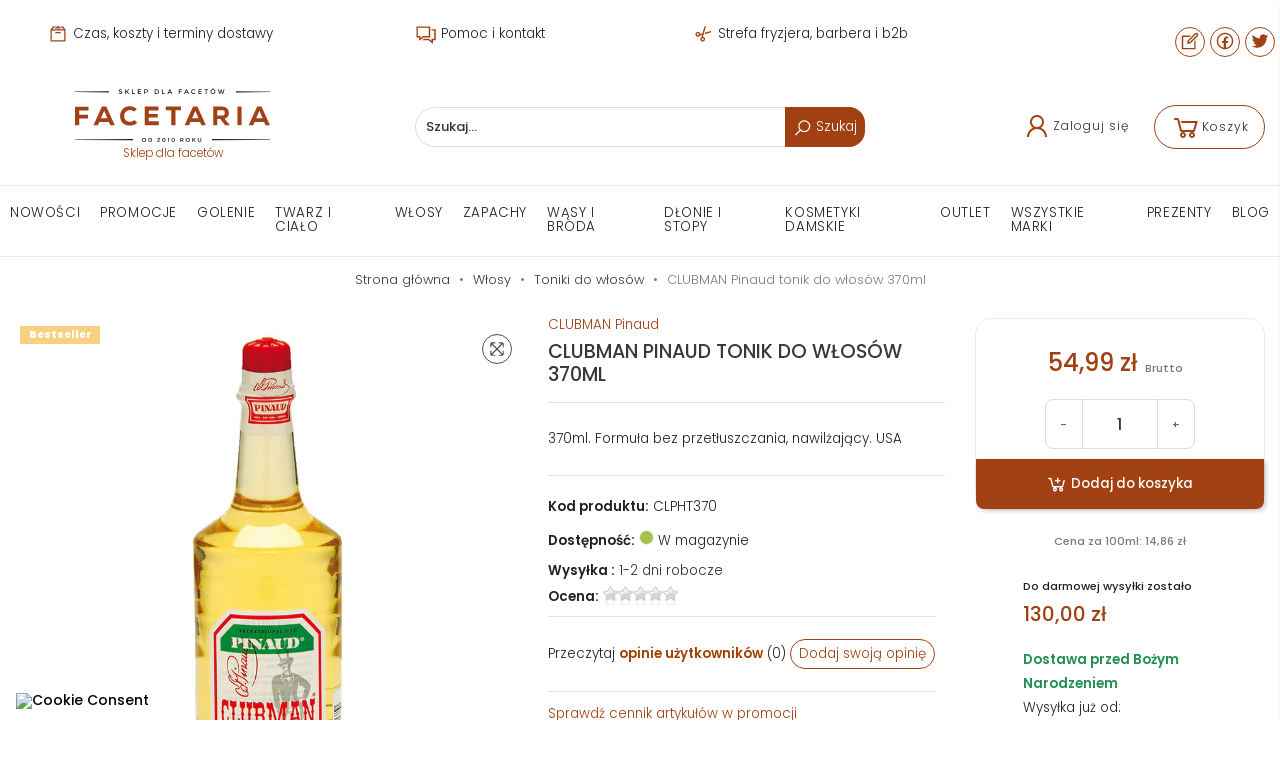

--- FILE ---
content_type: text/html; charset=utf-8
request_url: https://facetaria.pl/toniki-do-wlosow/4400-clpht370.html
body_size: 38634
content:
<!doctype html>
<html lang="pl">

  <head>
    
      
  <meta charset="utf-8">


  <meta http-equiv="x-ua-compatible" content="ie=edge">



  <title>CLUBMAN Pinaud tonik do włosów 370ml | Facetaria.pl</title>
  <meta name="description" content="370ml. Formuła bez przetłuszczania, nawilżający. USA">
  <meta name="keywords" content="">
      
      <link rel="canonical" href="https://facetaria.pl/toniki-do-wlosow/4400-clpht370.html">
    
        



  <meta property="og:type" content="product">
  <meta property="og:url" content="https://facetaria.pl/toniki-do-wlosow/4400-clpht370.html">
  <meta property="og:title" content="CLUBMAN Pinaud tonik do włosów 370ml">
  <meta property="og:site_name" content="Facetaria.pl">
  <meta property="og:description" content="370ml. Formuła bez przetłuszczania, nawilżający. USA">
  <meta property="og:image" content="https://facetaria.pl/11102-large_default/clpht370.jpg">



    <meta name="viewport" content="width=device-width, initial-scale=1.0"/>



  <link rel="icon" type="image/vnd.microsoft.icon" href="https://facetaria.pl/img/favicon.ico?1649670290">
  <link rel="shortcut icon" type="image/x-icon" href="https://facetaria.pl/img/favicon.ico?1649670290">


<!-- Google Analytics -->
<!-- <link rel="dns-prefetch" href="//www.google-analytics.com"> -->

<!-- Google Tag Manager -->
<!-- <link rel="dns-prefetch" href="//www.googletagmanager.com"> -->

<!-- Facebook -->
<!-- <link rel="dns-prefetch" href="//connect.facebook.net"> -->


  <script type="application/ld+json">
  
  {
  "@context": "http://schema.org",
  "@type": "Organization",
  "url": "https://facetaria.pl/",
  "name": "Facetaria.pl",
  "logo": "https://facetaria.pl/img/logo-1649670290.jpg",
  "@id": "#store-organization"
  }
  
  </script>




    <link rel="stylesheet" href="https://facetaria.pl/themes/atremtheme/assets/cache/theme-e93e0e527.css" type="text/css" media="all">

  



  

  <script type="31d3f3d948c26a3fdf8b9eb0-text/javascript">
        var SCCconfig = {"_meta":{"module":"Powered by SEIGI Cookie & Consent module https:\/\/seigi.eu\/","version":"2.6.0","generated":"2025-12-18 08:50:12"},"cmv2_cats":{"analytics_storage":"analytics","ad_storage":"targeting","ad_user_data":"targeting","ad_personalization":"targeting","functionality_storage":"necessary","personalization_storage":"person_site","security_storage":"necessary"},"cookie_name":"seigi_cookie","cookie_expiration":182,"cookie_allow_remove":true,"autoremove_before_consent":true,"remove_cookie_tables":false,"enable_interval":true,"cookie_save_dot_domain":true,"force_consent":true,"gui_options":{"consent_modal":{"layout":"cmbox","position":"middle center","transition":"0"},"settings_modal":{"layout":"cmbox","position":"right","transition":"0"}},"languages":{"pl":{"consent_modal":{"title":"\ud83c\udf6a U\u017cywamy ciasteczek!","description":"Na naszej stronie korzystamy z plik\u00f3w cookies (ciasteczek). Dzi\u0119ki ciasteczkom usprawniamy dzia\u0142anie serwisu i prowadzimy dzia\u0142ania marketingowe. Wi\u0119cej szczeg\u00f3\u0142owych informacji na ten temat znajdziesz w naszej <a href=\"https:\/\/facetaria.pl\/content\/10-pliki-cookies\" class=\"cc-link\">Polityce Cookies<\/a>. Klikaj\u0105c w \"Zaakceptuj wszystko\" akceptujesz dzia\u0142anie ciasteczek na stronie. Klikaj\u0105c w <button type=\"button\" data-cc=\"c-settings\" class=\"cc-link\">Ustawienia ciasteczek<\/button> mo\u017cesz dostosowa\u0107 wybrane ich ustawienia. ","buttons":[{"text":"Akceptuj","role":"accept_all","class":"c-bn c-btn-cta"},{"text":"Ustawienia","role":"","class":"c-bn"}],"primary_btn":{"text":"Zaakceptuj wszystko","role":"accept_all"}},"settings_modal":{"title":"<img src=\"https:\/\/facetaria.pl\/img\/logo-1649670290.jpg\" alt=\"Logo\" loading=\"lazy\" style=\"margin-left: -4px; margin-bottom: -5px; height: 35px\">","save_settings_btn":"Zapisz ustawienia","accept_all_btn":"Zaakceptuj wszystko","accept_all_btn_class":"c-btn-cta","reject_all_btn_class":"","save_settings_btn_class":"","close_btn_label":"Close","cookie_table_headers":[{"col1":"Cookie"},{"col2":"URL"},{"col3":"Exp."},{"col4":"Info"}],"blocks":[{"title":"U\u017cywanie ciasteczek","description":"U\u017cywamy plik\u00f3w cookie, aby zapewni\u0107 podstawowe funkcje witryny i ulepszy\u0107 korzystanie z niej. Mo\u017cesz wybra\u0107 dla ka\u017cdej kategorii opcj\u0119 w\u0142\u0105czenia\/wy\u0142\u0105czenia. Aby uzyska\u0107 wi\u0119cej informacji na temat plik\u00f3w cookie i innych wra\u017cliwych danych, przeczytaj <a href=\"https:\/\/facetaria.pl\/content\/10-pliki-cookies\" class=\"cc-link\">Polityk\u0119 Cookies<\/a> i <a href=\"https:\/\/facetaria.pl\/content\/7-polityka-prywatnosci\" class=\"cc-link\">Polityk\u0119 Prywatno\u015bci<\/a>."},{"title":"Wymagane ciasteczka","description":"Te ciasteczka s\u0105 wymagane do poprawnego dzia\u0142ania strony. Bez nich strona nie dzia\u0142a\u0142a by prawid\u0142owo.","toggle":{"value":"necessary","enabled":true,"readonly":true},"cookie_table":[{"col1":"Prestashop-","col2":"facetaria.pl","col3":"20d","col4":"Sklep Plik cookie wymagany do dzia\u0142ania sklepu. Przechowuje informacje o statusie logowania, koszyku i procesie zam\u00f3wienia","is_regex":true},{"col1":"PHPSESSID","col2":"facetaria.pl","col3":"2y","col4":"Identyfikator sesji wymagany do dzia\u0142ania sklepu","is_regex":true},{"col1":"seigi_cookie","col2":"facetaria.pl","col3":"365d","col4":"Plik cookie przechowuj\u0105cy informacje o Twoich zgodach","is_regex":true}]},{"title":"Ciasteczka wydajno\u015bciowe i analityczne","description":"Te ciasteczka pozwalaj\u0105 stronie zapami\u0119ta\u0107 poprzednie wybory dokonane na stronie","toggle":{"value":"analytics","enabled":false,"readonly":false},"cookie_table":[{"col1":"^_ga","col2":"google.com","col3":"2y","col4":"D\u0142ugoterminowy identyfikator u\u017cywany do identyfikacji unikalnych u\u017cytkownik\u00f3w","is_regex":true},{"col1":"_gid","col2":"google.com","col3":"1d","col4":"Kr\u00f3tkoterminowy identyfikator u\u017cywany do identyfikacji unikalnych u\u017cytkownik\u00f3w"},{"col1":"_fbc","col2":"facebook.com","col3":"2y","col4":"Przechowuje warto\u015b\u0107 parametru fbclid","is_regex":true},{"col1":"_fbp","col2":"facebook.com","col3":"90d","col4":"Unikalny identyfikator u\u017cytkownika","is_regex":true},{"col1":"^e_dv","col2":"api.edrone.me","col3":"Daily at midnight UTC","col4":"Ciasteczka systemu Edrone","is_regex":true},{"col1":"ccid","col2":"edrone.me, api.edrone.me","col3":"100 lat","col4":"Ciasteczka systemu Edrone","is_regex":false},{"col1":"^fp_","col2":".facetaria.pl","col3":"60 - 180 dni","col4":"Ciasteczka systemu Edrone","is_regex":true},{"col1":"edrone_popup","col2":".facetaria.pl","col3":"Zmienny","col4":"Ciasteczka systemu Edrone","is_regex":false},{"col1":"edrone_push_widget","col2":".facetaria.pl","col3":"24 godz.","col4":"Ciasteczka systemu Edrone","is_regex":false},{"col1":"^push_action_type_","col2":"*.edrone.me","col3":"1 godz.","col4":"","is_regex":true},{"col1":"_clck","col2":".facetaria.pl","col3":"1 rok","col4":"MS Clarity","is_regex":true},{"col1":"_clsk","col2":".facetaria.pl","col3":"1 rok","col4":"MS Clarity","is_regex":true},{"col1":"CLID","col2":".facetaria.pl","col3":"1 rok","col4":"MS Clarity","is_regex":false},{"col1":"MR","col2":".facetaria.pl","col3":"1 rok","col4":"MS Clarity","is_regex":false},{"col1":"MUID","col2":".facetaria.pl","col3":"1 rok","col4":"MS Clarity","is_regex":false},{"col1":"SM","col2":".facetaria.pl","col3":"1 rok","col4":"MS Clarity","is_regex":false}]},{"title":"Personalizacja Reklam","description":"Ta opcja umo\u017cliwia przechowywanie plik\u00f3w cookie i danych w celu dostosowania reklam do Twoich zainteresowa\u0144, zar\u00f3wno na tej stronie, jak i poza ni\u0105. Umo\u017cliwia to zbieranie i analizowanie Twojego zachowania na stronie w celu dostarczania ukierunkowanych reklam, kt\u00f3re lepiej odpowiadaj\u0105 Twoim preferencjom oraz mierzenia skuteczno\u015bci tych reklam.","toggle":{"value":"targeting","enabled":false,"readonly":false},"cookie_table":[{"col1":"fr","col2":"facebook.com","col3":"90d","col4":"Facebook Remarketing","is_regex":true}]},{"title":"Personalizacja Strony","description":"Wybieraj\u0105c t\u0119 opcj\u0119, wyra\u017casz zgod\u0119 na u\u017cywanie plik\u00f3w cookie oraz danych do poprawy Twojego do\u015bwiadczenia na stronie poprzez personalizacj\u0119 tre\u015bci i funkcji na podstawie Twoich wzorc\u00f3w u\u017cytkowania i preferencji. Obejmuje to dostosowywanie uk\u0142ad\u00f3w, rekomendacje tre\u015bci oraz inne funkcjonalno\u015bci strony, aby nawigacja by\u0142a bardziej relewantna i anga\u017cuj\u0105ca.","toggle":{"value":"person_site","enabled":false,"readonly":false}},{"title":"Bezpiecze\u0144stwo","description":"Wybieraj\u0105c t\u0119 opcj\u0119, akceptujesz u\u017cywanie plik\u00f3w cookie i danych niezb\u0119dnych do zapewnienia bezpiecze\u0144stwa strony i ochrony przed dzia\u0142aniami oszuka\u0144czymi. Te pliki cookie pomagaj\u0105 w autentykacji u\u017cytkownik\u00f3w, zapobiegaj\u0105 nieautoryzowanemu dost\u0119powi do kont u\u017cytkownik\u00f3w i zapewniaj\u0105 integralno\u015b\u0107 strony.","toggle":{"value":"security","enabled":false,"readonly":false}}],"reject_all_btn":"Odrzu\u0107 wszystko"}}},"revision":2262130826};
        var delay_search = "";
        var dm_hash = "3GU8JRP1F";
        var dm_mode = 0;
        var free_text = "Darmowe";
        var inpostizi_backend_ajax_url = "https:\/\/facetaria.pl\/module\/inpostizi\/backend";
        var inpostizi_binding_api_key = null;
        var inpostizi_fetch_binding_key = true;
        var inpostizi_generic_http_error = "Co\u015b posz\u0142o nie tak. Spr\u00f3buj ponownie p\u00f3\u017aniej.";
        var inpostizi_merchant_client_id = "7248baee-082a-46e8-9a31-930ea7380390";
        var prestashop = {"cart":{"products":[],"totals":{"total":{"type":"total","label":"Razem","amount":0,"value":"0,00\u00a0z\u0142"},"total_including_tax":{"type":"total","label":"Suma (brutto)","amount":0,"value":"0,00\u00a0z\u0142"},"total_excluding_tax":{"type":"total","label":"Suma (netto)","amount":0,"value":"0,00\u00a0z\u0142"}},"subtotals":{"products":{"type":"products","label":"Produkty","amount":0,"value":"0,00\u00a0z\u0142"},"discounts":null,"shipping":{"type":"shipping","label":"Wysy\u0142ka","amount":0,"value":""},"tax":null},"products_count":0,"summary_string":"0 sztuk","vouchers":{"allowed":1,"added":[]},"discounts":[],"minimalPurchase":0,"minimalPurchaseRequired":""},"currency":{"id":1,"name":"Z\u0142oty polski","iso_code":"PLN","iso_code_num":"985","sign":"z\u0142"},"customer":{"lastname":null,"firstname":null,"email":null,"birthday":null,"newsletter":null,"newsletter_date_add":null,"optin":null,"website":null,"company":null,"siret":null,"ape":null,"is_logged":false,"gender":{"type":null,"name":null},"addresses":[]},"language":{"name":"Polski (Polish)","iso_code":"pl","locale":"pl-PL","language_code":"pl","is_rtl":"0","date_format_lite":"Y-m-d","date_format_full":"Y-m-d H:i:s","id":1},"page":{"title":"","canonical":"https:\/\/facetaria.pl\/toniki-do-wlosow\/4400-clpht370.html","meta":{"title":"CLUBMAN Pinaud tonik do w\u0142os\u00f3w 370ml","description":"370ml. Formu\u0142a bez przet\u0142uszczania, nawil\u017caj\u0105cy. USA","keywords":"","robots":"index"},"page_name":"product","body_classes":{"lang-pl":true,"lang-rtl":false,"country-PL":true,"currency-PLN":true,"layout-full-width":true,"page-product":true,"tax-display-enabled":true,"product-id-4400":true,"product-CLUBMAN Pinaud tonik do w\u0142os\u00f3w 370ml":true,"product-id-category-210":true,"product-id-manufacturer-141":true,"product-id-supplier-0":true,"product-available-for-order":true},"admin_notifications":[]},"shop":{"name":"Facetaria.pl","logo":"https:\/\/facetaria.pl\/img\/logo-1649670290.jpg","stores_icon":"https:\/\/facetaria.pl\/img\/logo_stores.png","favicon":"https:\/\/facetaria.pl\/img\/favicon.ico"},"urls":{"base_url":"https:\/\/facetaria.pl\/","current_url":"https:\/\/facetaria.pl\/toniki-do-wlosow\/4400-clpht370.html","shop_domain_url":"https:\/\/facetaria.pl","img_ps_url":"https:\/\/facetaria.pl\/img\/","img_cat_url":"https:\/\/facetaria.pl\/img\/c\/","img_lang_url":"https:\/\/facetaria.pl\/img\/l\/","img_prod_url":"https:\/\/facetaria.pl\/img\/p\/","img_manu_url":"https:\/\/facetaria.pl\/img\/m\/","img_sup_url":"https:\/\/facetaria.pl\/img\/su\/","img_ship_url":"https:\/\/facetaria.pl\/img\/s\/","img_store_url":"https:\/\/facetaria.pl\/img\/st\/","img_col_url":"https:\/\/facetaria.pl\/img\/co\/","img_url":"https:\/\/facetaria.pl\/themes\/atremtheme\/assets\/img\/","css_url":"https:\/\/facetaria.pl\/themes\/atremtheme\/assets\/css\/","js_url":"https:\/\/facetaria.pl\/themes\/atremtheme\/assets\/js\/","pic_url":"https:\/\/facetaria.pl\/upload\/","pages":{"address":"https:\/\/facetaria.pl\/adres","addresses":"https:\/\/facetaria.pl\/adresy","authentication":"https:\/\/facetaria.pl\/logowanie","cart":"https:\/\/facetaria.pl\/koszyk","category":"https:\/\/facetaria.pl\/index.php?controller=category","cms":"https:\/\/facetaria.pl\/index.php?controller=cms","contact":"https:\/\/facetaria.pl\/kontakt","discount":"https:\/\/facetaria.pl\/rabaty","guest_tracking":"https:\/\/facetaria.pl\/sledzenie-zamowien-gosci","history":"https:\/\/facetaria.pl\/historia-zamowien","identity":"https:\/\/facetaria.pl\/dane-osobiste","index":"https:\/\/facetaria.pl\/","my_account":"https:\/\/facetaria.pl\/moje-konto","order_confirmation":"https:\/\/facetaria.pl\/potwierdzenie-zamowienia","order_detail":"https:\/\/facetaria.pl\/index.php?controller=order-detail","order_follow":"https:\/\/facetaria.pl\/sledzenie-zamowienia","order":"https:\/\/facetaria.pl\/zam\u00f3wienie","order_return":"https:\/\/facetaria.pl\/index.php?controller=order-return","order_slip":"https:\/\/facetaria.pl\/potwierdzenie-zwrotu","pagenotfound":"https:\/\/facetaria.pl\/nie-znaleziono-strony","password":"https:\/\/facetaria.pl\/odzyskiwanie-hasla","pdf_invoice":"https:\/\/facetaria.pl\/index.php?controller=pdf-invoice","pdf_order_return":"https:\/\/facetaria.pl\/index.php?controller=pdf-order-return","pdf_order_slip":"https:\/\/facetaria.pl\/index.php?controller=pdf-order-slip","prices_drop":"https:\/\/facetaria.pl\/promocje","product":"https:\/\/facetaria.pl\/index.php?controller=product","search":"https:\/\/facetaria.pl\/szukaj","sitemap":"https:\/\/facetaria.pl\/Mapa strony","stores":"https:\/\/facetaria.pl\/nasze-sklepy","supplier":"https:\/\/facetaria.pl\/dostawcy","register":"https:\/\/facetaria.pl\/logowanie?create_account=1","order_login":"https:\/\/facetaria.pl\/zam\u00f3wienie?login=1"},"alternative_langs":[],"theme_assets":"\/themes\/atremtheme\/assets\/","actions":{"logout":"https:\/\/facetaria.pl\/?mylogout="},"no_picture_image":{"bySize":{"cart_default":{"url":"https:\/\/facetaria.pl\/img\/p\/pl-default-cart_default.jpg","width":80,"height":80},"small_default":{"url":"https:\/\/facetaria.pl\/img\/p\/pl-default-small_default.jpg","width":98,"height":98},"home_default":{"url":"https:\/\/facetaria.pl\/img\/p\/pl-default-home_default.jpg","width":183,"height":183},"medium_default":{"url":"https:\/\/facetaria.pl\/img\/p\/pl-default-medium_default.jpg","width":452,"height":452},"large_default":{"url":"https:\/\/facetaria.pl\/img\/p\/pl-default-large_default.jpg","width":800,"height":800}},"small":{"url":"https:\/\/facetaria.pl\/img\/p\/pl-default-cart_default.jpg","width":80,"height":80},"medium":{"url":"https:\/\/facetaria.pl\/img\/p\/pl-default-home_default.jpg","width":183,"height":183},"large":{"url":"https:\/\/facetaria.pl\/img\/p\/pl-default-large_default.jpg","width":800,"height":800},"legend":""}},"configuration":{"display_taxes_label":true,"display_prices_tax_incl":true,"is_catalog":false,"show_prices":true,"opt_in":{"partner":false},"quantity_discount":{"type":"discount","label":"Rabat Jednostkowy"},"voucher_enabled":1,"return_enabled":0},"field_required":[],"breadcrumb":{"links":[{"title":"Strona g\u0142\u00f3wna","url":"https:\/\/facetaria.pl\/"},{"title":"W\u0142osy","url":"https:\/\/facetaria.pl\/190-wlosy"},{"title":"Toniki do w\u0142os\u00f3w","url":"https:\/\/facetaria.pl\/210-toniki-do-wlosow"},{"title":"CLUBMAN Pinaud tonik do w\u0142os\u00f3w 370ml","url":"https:\/\/facetaria.pl\/toniki-do-wlosow\/4400-clpht370.html"}],"count":4},"link":{"protocol_link":"https:\/\/","protocol_content":"https:\/\/"},"time":1766046165,"static_token":"2db796448d0c84e443d85a5b69abf692","token":"223744243a93426f9bc631bf820d8e49","debug":false};
        var productcomments = false;
        var psemailsubscription_subscription = "https:\/\/facetaria.pl\/module\/ps_emailsubscription\/subscription";
        var search_url = "https:\/\/facetaria.pl\/search-result";
        var stm_currency = "PLN";
        var ybsFo = {"conf":{"minChar":3}};
      </script>



  <style>
:root {
  --scc-popup-width: 24.2em;
  --scc-color: #2d4156;
  --scc-color-hov: #1d2e38;
  --scc-b1-order: 1;
  --scc-b2-order: 2;
  --scc-b3-order: 3;
}
</style>
<script data-cfasync="false" src="https://facetaria.pl/modules/seigitagmanager/id.php"></script>
<script data-cfasync="false">
 console.debug("Loaded STM top.js");var seigitagmanager={integrations:[],addListener:function(e,t){void 0===this.integrations[e]&&(this.integrations[e]=[]),this.integrations[e].push(t)},execute:function(e,t={}){if(console.log("Called Execute",{event:e,params:t}),void 0!==this.integrations[e])for(const n in this.integrations[e])"function"==typeof this.integrations[e][n]&&this.integrations[e][n](t);else console.log("STM: No events registered under "+e)},parsePrice:function(e){var t=e.search("\\."),n=e.search(",");return e.search("'")&&(e=e.replaceAll("'","")),e.search("\\s")&&(e=e.replaceAll(" ","")),t===n||(e=t>n?e.replaceAll(",",""):e.replaceAll(".","").replace(",",".")),Math.round(parseFloat(e)*Math.pow(10,roundMode))/Math.pow(10,roundMode)},createFunctionWithTimeout:function(e,t){var n=!1;function o(){n||(n=!0,e())}return setTimeout(o,t||1e3),o}};function stmUUID(){return"object"==typeof crypto&&"function"==typeof crypto.randomUUID?crypto.randomUUID():"xxxxxxxx-xxxx-4xxx-yxxx-xxxxxxxxxxxx".replace(/[xy]/g,function(e){var t=16*Math.random()|0;return("x"==e?t:3&t|8).toString(16)})}var seigitagmanager_selector_container = ".product-container";  var seigitagmanager_selector_name = ".product-name"; var seigitagmanager_selector_price = ".price.product-price"; </script><script type="31d3f3d948c26a3fdf8b9eb0-text/javascript">
  var main_color='#a14012';
  var text_color='#ffffff';
</script>
    <script type="31d3f3d948c26a3fdf8b9eb0-text/javascript">
        var YBC_BLOCKSEARCH_OVERLAY ='1';
        var YBC_BLOCKSEARCH_SEARCH_SUGGESTION ='1';
    </script>
   
<script type="31d3f3d948c26a3fdf8b9eb0-text/javascript">
var unlike_text ="W przeciwieństwie do tego posta";
var like_text ="Polub ten post";
var baseAdminDir ='//';
var ybc_blog_product_category ='0';
var ybc_blog_polls_g_recaptcha = false;
</script>
 


<link rel="alternate" type="application/rss+xml" href="https://facetaria.pl/module/blockreviews/rss" />

        
        <script type="31d3f3d948c26a3fdf8b9eb0-text/javascript">
            //<![CDATA[
            var baseDir = 'https://facetaria.pl/';
            var page_nav_ajax_url_blockreviews = 'https://facetaria.pl/module/blockreviews/ajax';
            //]]>
        </script>
    
    

<script type="31d3f3d948c26a3fdf8b9eb0-text/javascript">
    var view_page_name = "product";                var view_js_load = 0;
    var view_js_save = 1;
    var view_category_page = 0;
    var view_brand_page = 0;
    var view_page_number = 0;

    var view_category_page_container = '<fieldset class="bestkit_views_category_wrapper  ps16" id="bestkit_views_category_recommends_products"><legend>Popular products</legend><div class="products-block"></div></fieldset>';
    var view_brand_page_container = '<fieldset class="bestkit_views_brand_wrapper  ps16" id="bestkit_views_brand_recommends_products"><legend>Popular products</legend><div class="products-block"></div></fieldset>';
</script><script type="31d3f3d948c26a3fdf8b9eb0-text/javascript">window._edrone = window._edrone || {}; _edrone.app_id="610a5a4a7d639";/**
 * 2016-2022 edrone
 * edrone library.
 * https://edrone.me/
 *
 * @author edrone <hello@edrone.me>
 * @copyright  2016-2022 edrone
 * @license    GPL licenses. https://edrone.me/integration-license/
 */

!function(e){_edrone.platform="prestashop",_edrone.action_type="other",window._edrone_send_handler=function(){_edrone.first_run=!1;var e=new XMLHttpRequest,o=_edrone.edrone_ajax_shop_url?_edrone.edrone_ajax_shop_url:window.location.origin,n=null;document.querySelector("body#category")&&document.querySelector("body#category").classList.forEach(e=>{e.match(/(category-id-)\d+/g)&&(n=parseInt(e.split("category-id-")[1]))}),e.open("GET",o+"/index.php?fc=module&module=edrone&controller=EdroneUserSessionData&id_category="+n,!0),e.onreadystatechange=function(){if(4===this.readyState&&this.status>=200&&this.status<400){var e=JSON.parse(this.responseText);window._edrone.sender_type="browser",window._edrone.app_id=encodeURIComponent(e.app_id),window._edrone.email=encodeURIComponent(e.email),window._edrone.first_name=encodeURIComponent(e.first_name),window._edrone.last_name=encodeURIComponent(e.last_name),window._edrone.country=encodeURIComponent(e.country),window._edrone.version=encodeURIComponent(e.version),window._edrone.platform_version=encodeURIComponent(e.platform_version),window._edrone.shop_lang=encodeURIComponent(e.shop_lang),e.order_id&&(window._edrone.order_id=encodeURIComponent(e.order_id)),e.base_currency&&(window._edrone.base_currency=encodeURIComponent(e.base_currency)),e.base_payment_value&&(window._edrone.base_payment_value=encodeURIComponent(e.base_payment_value)),e.city&&(window._edrone.city=encodeURIComponent(e.city)),e.coupon&&(window._edrone.coupon=encodeURIComponent(e.coupon)),e.order_payment_value&&(window._edrone.order_payment_value=encodeURIComponent(e.order_payment_value)),e.product_category_ids&&(window._edrone.product_category_ids=encodeURIComponent(e.product_category_ids)),e.product_category_names&&(window._edrone.product_category_names=encodeURIComponent(e.product_category_names)),e.product_counts&&(window._edrone.product_counts=encodeURIComponent(e.product_counts)),e.product_ids&&(window._edrone.product_ids=encodeURIComponent(e.product_ids)),e.product_titles&&(window._edrone.product_titles=encodeURIComponent(e.product_titles)),e.product_images&&(window._edrone.product_images=encodeURIComponent(e.product_images)),e.order_currency&&(window._edrone.order_currency=encodeURIComponent(e.order_currency)),e.product_skus&&(window._edrone.product_skus=encodeURIComponent(e.product_skus)),e.product_urls&&(window._edrone.product_urls=encodeURIComponent(e.product_urls)),window._edrone.init()}},e.send(),e=null};var o=document.createElement("script");o.type="text/javascript",o.async=!0,o.src=("https:"==document.location.protocol?"https:":"http:")+"//d3bo67muzbfgtl.cloudfront.net/edrone_2_0.js";var n=document.getElementsByTagName("script")[0];n.parentNode.insertBefore(o,n)}();</script><script type="31d3f3d948c26a3fdf8b9eb0-text/javascript">_edrone.product_titles="CLUBMAN+Pinaud+tonik+do+w%C5%82os%C3%B3w+370ml"</script>
<script type="31d3f3d948c26a3fdf8b9eb0-text/javascript">_edrone.product_images="http%3A%2F%2Ffacetaria.pl%2Fimg%2Fp%2F1%2F1%2F1%2F0%2F2%2F11102.jpg"</script>
<script type="31d3f3d948c26a3fdf8b9eb0-text/javascript">_edrone.product_ids="4400"</script>
<script type="31d3f3d948c26a3fdf8b9eb0-text/javascript">_edrone.product_skus="CLPHT370"</script>
<script type="31d3f3d948c26a3fdf8b9eb0-text/javascript">_edrone.product_category_ids="210"</script>
<script type="31d3f3d948c26a3fdf8b9eb0-text/javascript">_edrone.product_category_names="Toniki+do+w%C5%82os%C3%B3w"</script>
<script type="31d3f3d948c26a3fdf8b9eb0-text/javascript">_edrone.product_urls="https%3A%2F%2Ffacetaria.pl%2Ftoniki-do-wlosow%2F4400-clpht370.html"</script>
<script type="31d3f3d948c26a3fdf8b9eb0-text/javascript">_edrone.action_type="product_view"</script>
<script type="31d3f3d948c26a3fdf8b9eb0-text/javascript">_edrone.product_counts="5"</script>
<script type="31d3f3d948c26a3fdf8b9eb0-text/javascript">_edrone.city=""</script>
<script type="31d3f3d948c26a3fdf8b9eb0-text/javascript">_edrone.country=""</script>
<script type="31d3f3d948c26a3fdf8b9eb0-text/javascript">_edrone.phone=""</script>
<script type="31d3f3d948c26a3fdf8b9eb0-text/javascript">_edrone.product_brand_ids="141"</script>
<script type="31d3f3d948c26a3fdf8b9eb0-text/javascript">_edrone.product_brand_names="CLUBMAN+Pinaud"</script>
<script type="31d3f3d948c26a3fdf8b9eb0-text/javascript">/**
 * 2016-2022 edrone
 * edrone library.
 * https://edrone.me/
 *
 * @author edrone <hello@edrone.me>
 * @copyright  2016-2022 edrone
 * @license    GPL licenses. https://edrone.me/integration-license/
 */

document.addEventListener("DOMContentLoaded", function () {
  $(document).on("click", '[data-button-action="add-to-cart"]', function (e) {
    e.preventDefault();
  }),
    prestashop.on("updateCart", function (e) {
      if (e && e.reason && e.reason.idProduct && "add-to-cart" == e.reason.linkAction) {
        if (e.reason.cart) {
          var r = e.reason.cart.products,
            t = (e.reason.images, r[r.length - 1]);
          (_edrone.product_titles = t.name),
            (_edrone.product_urls = t.url),
            (_edrone.product_images = t.images[0].large.url);
        }
          (_edrone.product_ids = e.reason.idProduct),
          (_edrone.action_type = "add_to_cart"),
          _edrone.init();
      }
    });
});
</script>

     



    
  <meta property="og:type" content="product">
  <meta property="og:url" content="https://facetaria.pl/toniki-do-wlosow/4400-clpht370.html">
  <meta property="og:title" content="CLUBMAN Pinaud tonik do włosów 370ml">
  <meta property="og:site_name" content="Facetaria.pl">
  <meta property="og:description" content="370ml. Formuła bez przetłuszczania, nawilżający. USA">
  <meta property="og:image" content="https://facetaria.pl/11102-large_default/clpht370.jpg">
      <meta property="product:pretax_price:amount" content="44.71">
    <meta property="product:pretax_price:currency" content="PLN">
    <meta property="product:price:amount" content="54.99">
    <meta property="product:price:currency" content="PLN">
    
  <meta property="product:pretax_price:amount" content="44.71">
  <meta property="product:pretax_price:currency" content="PLN">
  <meta property="product:price:amount" content="54.99">
  <meta property="product:price:currency" content="PLN">
  



  </head>

  <body id="product" class="lang-pl country-pl currency-pln layout-full-width page-product tax-display-enabled product-id-4400 product-clubman-pinaud-tonik-do-wlosow-370ml product-id-category-210 product-id-manufacturer-141 product-id-supplier-0 product-available-for-order">

    
      
    

    <main>
      
              
      
      <header id="header">
        
           
  
  <div class="banner-wrapper">
  <div class="container" id="banner">
                <div class="scrollbox" data-interval="3000" data-wrap="true" data-pause="hover">
        <div class="scrollbox__track">
              <a rel="nofollow" href="https://facetaria.pl/content/15-czas-koszty-terminy-dostawy" class="btn btn-link">
        <svg xmlns="http://www.w3.org/2000/svg" viewBox="0 0 32 32"><path d="M 16 4 L 11 8 L 21 8 Z M 8.5 5 L 5 9.65625 L 5 27 L 27 27 L 27 9.65625 L 23.5 5 L 18.5 5 L 21 7 L 22.5 7 L 24 9 L 8 9 L 9.5 7 L 11 7 L 13.5 5 Z M 7 11 L 25 11 L 25 25 L 7 25 Z M 12.8125 13 C 12.261719 13.050781 11.855469 13.542969 11.90625 14.09375 C 11.957031 14.644531 12.449219 15.050781 13 15 L 19 15 C 19.359375 15.003906 19.695313 14.816406 19.878906 14.503906 C 20.058594 14.191406 20.058594 13.808594 19.878906 13.496094 C 19.695313 13.183594 19.359375 12.996094 19 13 L 13 13 C 12.96875 13 12.9375 13 12.90625 13 C 12.875 13 12.84375 13 12.8125 13 Z"/></svg>                                Czas, koszty i terminy dostawy
        </a>
              <a rel="nofollow" href="https://facetaria.pl/content/19-pomoc-kontakt" class="btn btn-link">
                <svg xmlns="http://www.w3.org/2000/svg" viewBox="0 0 32 32"><path d="M 2 5 L 2 21 L 6 21 L 6 26.09375 L 7.625 24.78125 L 12.34375 21 L 22 21 L 22 5 Z M 4 7 L 20 7 L 20 19 L 11.65625 19 L 11.375 19.21875 L 8 21.90625 L 8 19 L 4 19 Z M 24 9 L 24 11 L 28 11 L 28 23 L 24 23 L 24 25.90625 L 20.34375 23 L 12.84375 23 L 10.34375 25 L 19.65625 25 L 26 30.09375 L 26 25 L 30 25 L 30 9 Z"/></svg>                        Pomoc i kontakt
        </a>
              <a rel="nofollow" href="https://facetaria.pl/content/20-strefa-fryzjera-barbera-b2b" class="btn btn-link">
                        <svg xmlns="http://www.w3.org/2000/svg" viewBox="0 0 32 32"><path d="M 19.65625 4.3125 C 18.882813 4.40625 18.195313 4.953125 17.96875 5.75 L 15.3125 15.0625 L 11.96875 16.03125 C 11.730469 14.335938 10.257813 13 8.5 13 C 6.578125 13 5 14.578125 5 16.5 C 5 18.421875 6.578125 20 8.5 20 C 9.789063 20 10.925781 19.269531 11.53125 18.21875 L 14.65625 17.34375 L 13.78125 20.46875 C 12.730469 21.074219 12 22.210938 12 23.5 C 12 25.421875 13.578125 27 15.5 27 C 17.421875 27 19 25.421875 19 23.5 C 19 21.742188 17.664063 20.269531 15.96875 20.03125 L 20.4375 4.375 C 20.171875 4.300781 19.914063 4.28125 19.65625 4.3125 Z M 27.625 11.5625 L 18.90625 14.03125 L 18.25 16.3125 L 26.25 14.03125 C 27.3125 13.726563 27.929688 12.625 27.625 11.5625 Z M 8.5 15 C 9.339844 15 10 15.660156 10 16.5 C 10 17.339844 9.339844 18 8.5 18 C 7.660156 18 7 17.339844 7 16.5 C 7 15.660156 7.660156 15 8.5 15 Z M 15.5 22 C 16.339844 22 17 22.660156 17 23.5 C 17 24.339844 16.339844 25 15.5 25 C 14.660156 25 14 24.339844 14 23.5 C 14 22.660156 14.660156 22 15.5 22 Z"/></svg>                Strefa fryzjera, barbera i b2b
        </a>
              </div>
      </div>
          
  

  <div class="block-social mt-4">

        <a class="btn btn-outline-primary text-dark"
      href="/blog"><svg xmlns="http://www.w3.org/2000/svg" viewBox="0 0 32 32"><path d="M 25 4.03125 C 24.234375 4.03125 23.484375 4.328125 22.90625 4.90625 L 13 14.78125 L 12.78125 15 L 12.71875 15.3125 L 12.03125 18.8125 L 11.71875 20.28125 L 13.1875 19.96875 L 16.6875 19.28125 L 17 19.21875 L 17.21875 19 L 27.09375 9.09375 C 28.246094 7.941406 28.246094 6.058594 27.09375 4.90625 C 26.515625 4.328125 25.765625 4.03125 25 4.03125 Z M 25 5.96875 C 25.234375 5.96875 25.464844 6.089844 25.6875 6.3125 C 26.132813 6.757813 26.132813 7.242188 25.6875 7.6875 L 16 17.375 L 14.28125 17.71875 L 14.625 16 L 24.3125 6.3125 C 24.535156 6.089844 24.765625 5.96875 25 5.96875 Z M 4 8 L 4 28 L 24 28 L 24 14.8125 L 22 16.8125 L 22 26 L 6 26 L 6 10 L 15.1875 10 L 17.1875 8 Z"/></svg></a>
                <a class="btn btn-outline-primary text-dark" href="https://www.facebook.com/pages/Facetariapl-Sklep-dla-Facet%C3%B3w/129513370413975" target="_blank"><svg xmlns="http://www.w3.org/2000/svg" viewBox="0 0 32 32"><path d="M 16 4 C 9.3844276 4 4 9.3844276 4 16 C 4 22.615572 9.3844276 28 16 28 C 22.615572 28 28 22.615572 28 16 C 28 9.3844276 22.615572 4 16 4 z M 16 6 C 21.534692 6 26 10.465308 26 16 C 26 21.027386 22.311682 25.161277 17.488281 25.878906 L 17.488281 18.916016 L 20.335938 18.916016 L 20.783203 16.023438 L 17.488281 16.023438 L 17.488281 14.443359 C 17.488281 13.242359 17.882859 12.175781 19.005859 12.175781 L 20.810547 12.175781 L 20.810547 9.6523438 C 20.493547 9.6093438 19.822688 9.515625 18.554688 9.515625 C 15.906688 9.515625 14.355469 10.913609 14.355469 14.099609 L 14.355469 16.023438 L 11.632812 16.023438 L 11.632812 18.916016 L 14.355469 18.916016 L 14.355469 25.853516 C 9.6088556 25.070647 6 20.973047 6 16 C 6 10.465308 10.465308 6 16 6 z"/></svg></a>
                      <a class="btn btn-outline-primary text-dark" href="https://twitter.com/facetaria_sklep"
        target="_blank"><svg xmlns="http://www.w3.org/2000/svg" viewBox="0 0 32 32"><path d="M 28 8.558594 C 27.117188 8.949219 26.167969 9.214844 25.171875 9.332031 C 26.1875 8.722656 26.96875 7.757813 27.335938 6.609375 C 26.386719 7.171875 25.332031 7.582031 24.210938 7.804688 C 23.3125 6.847656 22.03125 6.246094 20.617188 6.246094 C 17.898438 6.246094 15.691406 8.453125 15.691406 11.171875 C 15.691406 11.558594 15.734375 11.933594 15.820313 12.292969 C 11.726563 12.089844 8.097656 10.128906 5.671875 7.148438 C 5.246094 7.875 5.003906 8.722656 5.003906 9.625 C 5.003906 11.332031 5.871094 12.839844 7.195313 13.722656 C 6.386719 13.695313 5.628906 13.476563 4.964844 13.105469 C 4.964844 13.128906 4.964844 13.148438 4.964844 13.167969 C 4.964844 15.554688 6.660156 17.546875 8.914063 17.996094 C 8.5 18.109375 8.066406 18.171875 7.617188 18.171875 C 7.300781 18.171875 6.988281 18.140625 6.691406 18.082031 C 7.316406 20.039063 9.136719 21.460938 11.289063 21.503906 C 9.605469 22.824219 7.480469 23.609375 5.175781 23.609375 C 4.777344 23.609375 4.386719 23.585938 4 23.539063 C 6.179688 24.9375 8.765625 25.753906 11.546875 25.753906 C 20.605469 25.753906 25.558594 18.25 25.558594 11.742188 C 25.558594 11.53125 25.550781 11.316406 25.542969 11.105469 C 26.503906 10.410156 27.339844 9.542969 28 8.558594 Z"/></svg></a>
          
      </div>

    
  </div>
  </div>

 <div class="container p-0">
  <div class="header-wrapper">
    <div class="logo">
                  <a href="https://facetaria.pl/">
            <img src="/img/logo.svg" alt="Facetaria.pl" title="Facetaria.pl" width="260px"/>
          </a>
                  <a class="headerlink" href="https://facetaria.pl/" title="sklep Facetaria.pl">Sklep dla facetów </a>
        
    </div>
    <!-- Block search module TOP -->

<script type="31d3f3d948c26a3fdf8b9eb0-text/javascript">
  var id_lang =1;
</script>
<div class="searchToggleNav">
<button role="toggle" id="searchToggle" data-toggle="collapse" data-target="#search_widget" class="d-flex d-lg-none btn btn-outline-dark btn-header searchToggle collapsed">
	<svg xmlns="http://www.w3.org/2000/svg" viewBox="0 0 32 32"><path d="M 19 3 C 13.488281 3 9 7.488281 9 13 C 9 15.394531 9.839844 17.589844 11.25 19.3125 L 3.28125 27.28125 L 4.71875 28.71875 L 12.6875 20.75 C 14.410156 22.160156 16.605469 23 19 23 C 24.511719 23 29 18.511719 29 13 C 29 7.488281 24.511719 3 19 3 Z M 19 5 C 23.429688 5 27 8.570313 27 13 C 27 17.429688 23.429688 21 19 21 C 14.570313 21 11 17.429688 11 13 C 11 8.570313 14.570313 5 19 5 Z"/></svg>	Szukaj
	
</button>
</div>
<div class="searchNav">
<div class="ets_search_block_top clearfix collapse" id="search_widget" >
  <form class="ybc_searchbox" method="get" action="https://facetaria.pl/search-result">
    <input class="search_query form-control ybc_search_query search_query_top" type="text"  name="search_query" placeholder="Szukaj..." value="" />
    <button type="submit"  class="btn btn-default button-search" >
    <svg xmlns="http://www.w3.org/2000/svg" viewBox="0 0 32 32"><path d="M 19 3 C 13.488281 3 9 7.488281 9 13 C 9 15.394531 9.839844 17.589844 11.25 19.3125 L 3.28125 27.28125 L 4.71875 28.71875 L 12.6875 20.75 C 14.410156 22.160156 16.605469 23 19 23 C 24.511719 23 29 18.511719 29 13 C 29 7.488281 24.511719 3 19 3 Z M 19 5 C 23.429688 5 27 8.570313 27 13 C 27 17.429688 23.429688 21 19 21 C 14.570313 21 11 17.429688 11 13 C 11 8.570313 14.570313 5 19 5 Z"/></svg> <span class="text-white">Szukaj</span>
    </button>
  </form>
  <div class="search_block_results" >
  </div>
</div>

</div>
<style type="text/css">
    .ets_search_block_top .btn.button-search{
      background-color: #a14012;
  }
  .ets_search_block_top .btn.button-search{
      color:#a14012;
  }
      .ets_search_block_top .btn.button-search:hover{
      background-color: #b24123;
  }
      .search_block_results .box_button_see{
      background-color:#a14012;
  }
      .search_block_results .box_button_see:hover{
      background-color: #b24123;
  }
      .wrap_header_tap ul li.active a{
      background-color: #a14012;
  }
      .ets_search_block_top .btn.button-search::before{
      color:#ffffff;
  }
  .title_group span.total{
      /*color:#ffffff;*/
  }
  a.ets_link_see{
      color:#ffffff !important;
  }
  .wrap_header_tap ul li.active a{
      color:#ffffff !important;
  }
  .wrap_header_tap ul li.active a span{
      color:#ffffff;
  }
  
</style>
<!-- /Block search module TOP -->

    <div class="nav2">
        
 <div class="dropdown account">
   <a class="btn btn-outline-dark btn-header" rel="nofollow" href="https://facetaria.pl/logowanie">
    <svg xmlns="http://www.w3.org/2000/svg" viewBox="0 0 32 32"><path d="M 16 5 C 12.144531 5 9 8.144531 9 12 C 9 14.410156 10.230469 16.550781 12.09375 17.8125 C 8.527344 19.34375 6 22.882813 6 27 L 8 27 C 8 22.570313 11.570313 19 16 19 C 20.429688 19 24 22.570313 24 27 L 26 27 C 26 22.882813 23.472656 19.34375 19.90625 17.8125 C 21.769531 16.550781 23 14.410156 23 12 C 23 8.144531 19.855469 5 16 5 Z M 16 7 C 18.773438 7 21 9.226563 21 12 C 21 14.773438 18.773438 17 16 17 C 13.226563 17 11 14.773438 11 12 C 11 9.226563 13.226563 7 16 7 Z"/></svg>    Zaloguj się
  </a>
  </div>



      
                  <div class="blockcart cart" data-refresh-url="//facetaria.pl/module/atremblockcart/ajax">
  <button rel="nofollow" href="//facetaria.pl/koszyk?action=show" class="cart-preview btn btn-outline-dark btn-header sidebar__toggle" data-target="#slideCart">
    <svg xmlns="http://www.w3.org/2000/svg" viewBox="0 0 32 32"><path d="M 5 7 C 4.449219 7 4 7.449219 4 8 C 4 8.550781 4.449219 9 5 9 L 7.21875 9 L 9.84375 19.5 C 10.066406 20.390625 10.863281 21 11.78125 21 L 23.25 21 C 24.152344 21 24.917969 20.402344 25.15625 19.53125 L 27.75 10 L 11 10 L 11.5 12 L 25.15625 12 L 23.25 19 L 11.78125 19 L 9.15625 8.5 C 8.933594 7.609375 8.136719 7 7.21875 7 Z M 22 21 C 20.355469 21 19 22.355469 19 24 C 19 25.644531 20.355469 27 22 27 C 23.644531 27 25 25.644531 25 24 C 25 22.355469 23.644531 21 22 21 Z M 13 21 C 11.355469 21 10 22.355469 10 24 C 10 25.644531 11.355469 27 13 27 C 14.644531 27 16 25.644531 16 24 C 16 22.355469 14.644531 21 13 21 Z M 13 23 C 13.5625 23 14 23.4375 14 24 C 14 24.5625 13.5625 25 13 25 C 12.4375 25 12 24.5625 12 24 C 12 23.4375 12.4375 23 13 23 Z M 22 23 C 22.5625 23 23 23.4375 23 24 C 23 24.5625 22.5625 25 22 25 C 21.4375 25 21 24.5625 21 24 C 21 23.4375 21.4375 23 22 23 Z"/></svg>    Koszyk
      </button>
  <div id="slideCart" class="slideCart sidebar sidebar__container sidebar--right">

    <div class="sidebar__title">
      Koszyk
      <button class="btn btn-icon btn-sm sidebar__close" data-target="#slideCart">
      <svg xmlns="http://www.w3.org/2000/svg" viewBox="0 0 32 32"><path d="M 7.21875 5.78125 L 5.78125 7.21875 L 14.5625 16 L 5.78125 24.78125 L 7.21875 26.21875 L 16 17.4375 L 24.78125 26.21875 L 26.21875 24.78125 L 17.4375 16 L 26.21875 7.21875 L 24.78125 5.78125 L 16 14.5625 Z"/></svg>      </button>
    </div>


          <div class="slideCart__totals">
        <div class="cart-total">
          Koszyk jest pusty
        </div>
        <div class="cart-subtotal">
          Sprawdź nasze propozycje
        </div>
            <a href="/promocje" data-depth="0" class="btn btn-outline-dark btn-sm btn-block">
                Promocje
            </a>          
            <a href="/nowe-produkty" data-depth="0" class="btn btn-outline-dark btn-sm btn-block">
              Nowości
            </a>          
      </div>
        </div>
</div>    

            
    </div>
        <nav class="topNav">
          <button class="btn btn-outline-dark btn-header sidebar__toggle" data-target="#navContainer"><svg xmlns="http://www.w3.org/2000/svg" viewBox="0 0 32 32"><path d="M 4 7 L 4 9 L 28 9 L 28 7 Z M 4 15 L 4 17 L 28 17 L 28 15 Z M 4 23 L 4 25 L 28 25 L 28 23 Z"/></svg> Menu</button>
          <div id="navContainer" class="sidebar sidebar--left sidebar__container">
              <div class="sidebar__title">
                    Menu
                    <button class="btn btn-icon btn-sm sidebar__close" data-target="#navContainer">
                    <svg xmlns="http://www.w3.org/2000/svg" viewBox="0 0 32 32"><path d="M 7.21875 5.78125 L 5.78125 7.21875 L 14.5625 16 L 5.78125 24.78125 L 7.21875 26.21875 L 16 17.4375 L 24.78125 26.21875 L 26.21875 24.78125 L 17.4375 16 L 26.21875 7.21875 L 24.78125 5.78125 L 16 14.5625 Z"/></svg>                    </button>
              </div>
              <div id="_mobile_menu"></div>
          </div>
      </nav>
  </div>
  <div class="desktopMenuWrapper">
    <div id="_desktop_menu"><ul data-depth="0" class="mM"><li data-depth="0" class="mM__li"><a href="https://facetaria.pl/nowe-produkty" class="mM__a">Nowości</a></li><li data-depth="0" class="mM__li"><a href="https://facetaria.pl/promocje" class="mM__a">Promocje</a></li><li data-depth="0" class="mM__li mM__hasChildren"><a href="https://facetaria.pl/150-kosmetyki-i-akcesoria-do-golenia" class="mM__a">Golenie</a><span class="mM__open"> <svg xmlns="http://www.w3.org/2000/svg" width="24" height="24" viewBox="0 0 24 24" fill="none" stroke="currentColor" stroke-width="2" stroke-linecap="round" stroke-linejoin="round" class="lucide lucide-chevron-down"><path d="m6 9 6 6 6-6"/></svg> </span><ul data-depth="1" class="sM"><li data-depth="1" class=" col sM__li sM__hasChildren"><ul data-depth="2" class="sM"><li data-depth="2" class="sM__li sM__hasChildren"><a href="https://facetaria.pl/156-maszynki-do-golenia-na-zyletki" class="sM__a">Maszynki do golenia na żyletki</a><span class="sM__open"> <svg xmlns="http://www.w3.org/2000/svg" width="24" height="24" viewBox="0 0 24 24" fill="none" stroke="currentColor" stroke-width="2" stroke-linecap="round" stroke-linejoin="round" class="lucide lucide-chevron-down"><path d="m6 9 6 6 6-6"/></svg> </span><ul data-depth="3" class="sM"><li data-depth="3" class="sM__li"><a href="https://facetaria.pl/1135-tradycyjne-maszynki-do-golenia" class="sM__a">Tradycyjne maszynki do golenia</a></li><li data-depth="3" class="sM__li"><a href="https://facetaria.pl/1136-maszynki-do-golenia-z-regulacja" class="sM__a">Maszynki do golenia z regulacją</a></li><li data-depth="3" class="sM__li"><a href="https://facetaria.pl/1137-maszynki-do-golenia-calego-ciala" class="sM__a">Maszynki do golenia całego ciała</a></li><li data-depth="3" class="sM__li"><a href="https://facetaria.pl/1110-glowice-i-raczki-maszynek" class="sM__a">Głowice i rączki maszynek</a></li></ul></li><li data-depth="2" class="sM__li sM__hasChildren"><a href="https://facetaria.pl/163-zyletki-i-wklady-do-golenia" class="sM__a">Żyletki i wkłady do golenia</a><span class="sM__open"> <svg xmlns="http://www.w3.org/2000/svg" width="24" height="24" viewBox="0 0 24 24" fill="none" stroke="currentColor" stroke-width="2" stroke-linecap="round" stroke-linejoin="round" class="lucide lucide-chevron-down"><path d="m6 9 6 6 6-6"/></svg> </span><ul data-depth="3" class="sM"><li data-depth="3" class="sM__li"><a href="https://facetaria.pl/1174-zyletki" class="sM__a">Żyletki</a></li><li data-depth="3" class="sM__li"><a href="https://facetaria.pl/1120-polowki-zyletek-half-blades" class="sM__a">Połówki żyletek half blades</a></li><li data-depth="3" class="sM__li"><a href="https://facetaria.pl/1175-wklady-do-maszynek" class="sM__a">Wkłady do maszynek</a></li><li data-depth="3" class="sM__li"><a href="https://facetaria.pl/1176-pozostale-ostrza" class="sM__a">Pozostałe ostrza</a></li></ul></li><li data-depth="2" class="sM__li sM__hasChildren"><a href="https://facetaria.pl/230-maszynki-do-golenia-na-wklady" class="sM__a">Maszynki do golenia na wkłady</a><span class="sM__open"> <svg xmlns="http://www.w3.org/2000/svg" width="24" height="24" viewBox="0 0 24 24" fill="none" stroke="currentColor" stroke-width="2" stroke-linecap="round" stroke-linejoin="round" class="lucide lucide-chevron-down"><path d="m6 9 6 6 6-6"/></svg> </span><ul data-depth="3" class="sM"><li data-depth="3" class="sM__li"><a href="https://facetaria.pl/1183-maszynki-na-wklady-gillette" class="sM__a">Maszynki na wkłady Gillette</a></li><li data-depth="3" class="sM__li"><a href="https://facetaria.pl/1184-maszynki-na-wklady-lea" class="sM__a">Maszynki na wkłady LEA</a></li><li data-depth="3" class="sM__li"><a href="https://facetaria.pl/1351-maszynki-do-golenia-jednorazowe" class="sM__a">Maszynki do golenia jednorazowe</a></li></ul></li><li data-depth="2" class="sM__li sM__hasChildren"><a href="https://facetaria.pl/164-brzytwy-tradycyjne-oselki-i-pasy" class="sM__a">Brzytwy tradycyjne, osełki i pasy</a><span class="sM__open"> <svg xmlns="http://www.w3.org/2000/svg" width="24" height="24" viewBox="0 0 24 24" fill="none" stroke="currentColor" stroke-width="2" stroke-linecap="round" stroke-linejoin="round" class="lucide lucide-chevron-down"><path d="m6 9 6 6 6-6"/></svg> </span><ul data-depth="3" class="sM"><li data-depth="3" class="sM__li"><a href="https://facetaria.pl/1148-brzytwy-tradycyjne" class="sM__a">Brzytwy tradycyjne</a></li><li data-depth="3" class="sM__li"><a href="https://facetaria.pl/423-pas-do-brzytwy" class="sM__a">Pas do brzytwy</a></li><li data-depth="3" class="sM__li"><a href="https://facetaria.pl/1149-kamien-do-brzytwy" class="sM__a">Kamień do brzytwy</a></li><li data-depth="3" class="sM__li"><a href="https://facetaria.pl/1150-akcesoria-do-brzytwy" class="sM__a">Akcesoria do brzytwy</a></li><li data-depth="3" class="sM__li"><a href="https://facetaria.pl/426-pasty-do-pasow-do-brzytwy" class="sM__a">Pasty do pasów do brzytwy</a></li><li data-depth="3" class="sM__li"><a href="https://facetaria.pl/1151-zestawy-z-brzytwa" class="sM__a">Zestawy z brzytwą</a></li><li data-depth="3" class="sM__li"><a href="https://facetaria.pl/425-etui-na-brzytwe" class="sM__a">Etui na brzytwę</a></li></ul></li><li data-depth="2" class="sM__li"><a href="https://facetaria.pl/1114-brzytwy-na-wymienne-ostrza-i-shavette" class="sM__a">Brzytwy na wymienne ostrza i Shavette</a></li><li data-depth="2" class="sM__li sM__hasChildren"><a href="https://facetaria.pl/158-miseczki-kubki-i-tygle-do-golenia" class="sM__a">Miseczki, kubki i tygle do golenia</a><span class="sM__open"> <svg xmlns="http://www.w3.org/2000/svg" width="24" height="24" viewBox="0 0 24 24" fill="none" stroke="currentColor" stroke-width="2" stroke-linecap="round" stroke-linejoin="round" class="lucide lucide-chevron-down"><path d="m6 9 6 6 6-6"/></svg> </span><ul data-depth="3" class="sM"><li data-depth="3" class="sM__li"><a href="https://facetaria.pl/1159-miseczki-do-wyrabiania-piany" class="sM__a">Miseczki do wyrabiania piany</a></li><li data-depth="3" class="sM__li"><a href="https://facetaria.pl/1160-kubki-do-wyrabiania-piany" class="sM__a">Kubki do wyrabiania piany</a></li></ul></li></ul></li><li data-depth="1" class=" col sM__li sM__hasChildren"><ul data-depth="2" class="sM"><li data-depth="2" class="sM__li sM__hasChildren"><a href="https://facetaria.pl/154-pedzle-do-golenia" class="sM__a">Pędzle do golenia</a><span class="sM__open"> <svg xmlns="http://www.w3.org/2000/svg" width="24" height="24" viewBox="0 0 24 24" fill="none" stroke="currentColor" stroke-width="2" stroke-linecap="round" stroke-linejoin="round" class="lucide lucide-chevron-down"><path d="m6 9 6 6 6-6"/></svg> </span><ul data-depth="3" class="sM"><li data-depth="3" class="sM__li"><a href="https://facetaria.pl/429-pedzle-do-golenia-z-naturalnego-wlosia-borsuka" class="sM__a">Pędzle do golenia z naturalnego włosia borsuka</a></li><li data-depth="3" class="sM__li"><a href="https://facetaria.pl/432-pedzel-do-golenia-z-wlosia-dzika" class="sM__a">Pędzel do golenia z włosia dzika</a></li><li data-depth="3" class="sM__li"><a href="https://facetaria.pl/430-pedzle-do-golenia-z-wlosia-syntetycznego" class="sM__a">Pędzle do golenia z włosia syntetycznego</a></li><li data-depth="3" class="sM__li"><a href="https://facetaria.pl/431-pedzel-do-golenia-z-wlosia-konskiego" class="sM__a">Pędzel do golenia z włosia końskiego</a></li><li data-depth="3" class="sM__li"><a href="https://facetaria.pl/1085-pedzle-do-golenia-muhle" class="sM__a">Pędzle do golenia Muhle</a></li><li data-depth="3" class="sM__li"><a href="https://facetaria.pl/1087-pedzle-do-golenia-omega" class="sM__a">Pędzle do golenia Omega</a></li><li data-depth="3" class="sM__li"><a href="https://facetaria.pl/1089-pedzle-do-golenia-semogue" class="sM__a">Pędzle do golenia Semogue</a></li></ul></li><li data-depth="2" class="sM__li sM__hasChildren"><a href="https://facetaria.pl/160-mydlo-do-golenia" class="sM__a">Mydła do golenia</a><span class="sM__open"> <svg xmlns="http://www.w3.org/2000/svg" width="24" height="24" viewBox="0 0 24 24" fill="none" stroke="currentColor" stroke-width="2" stroke-linecap="round" stroke-linejoin="round" class="lucide lucide-chevron-down"><path d="m6 9 6 6 6-6"/></svg> </span><ul data-depth="3" class="sM"><li data-depth="3" class="sM__li"><a href="https://facetaria.pl/1142-tradycyjne-mydlo-do-golenia-w-tyglu" class="sM__a">Tradycyjne mydło do golenia w tyglu</a></li><li data-depth="3" class="sM__li"><a href="https://facetaria.pl/1143-twarde-mydlo-do-golenia-krazek" class="sM__a">Twarde mydło do golenia - krążek</a></li><li data-depth="3" class="sM__li"><a href="https://facetaria.pl/1144-mydlo-do-golenia-w-sztyfcie" class="sM__a">Mydło do golenia w sztyfcie</a></li><li data-depth="3" class="sM__li"><a href="https://facetaria.pl/1117-mydla-do-golenia-w-eleganckim-tyglu" class="sM__a">Mydła do golenia w eleganckim tyglu.</a></li><li data-depth="3" class="sM__li"><a href="https://facetaria.pl/1145-mydlo-do-golenia-blok-fryzjerski" class="sM__a">Mydło do golenia - blok fryzjerski</a></li><li data-depth="3" class="sM__li"><a href="https://facetaria.pl/455-mydlo-do-golenia-proraso" class="sM__a">Mydło do golenia Proraso</a></li></ul></li><li data-depth="2" class="sM__li sM__hasChildren"><a href="https://facetaria.pl/152-kremy-do-golenia-z-pedzlem" class="sM__a">Kremy do golenia z pędzlem</a><span class="sM__open"> <svg xmlns="http://www.w3.org/2000/svg" width="24" height="24" viewBox="0 0 24 24" fill="none" stroke="currentColor" stroke-width="2" stroke-linecap="round" stroke-linejoin="round" class="lucide lucide-chevron-down"><path d="m6 9 6 6 6-6"/></svg> </span><ul data-depth="3" class="sM"><li data-depth="3" class="sM__li"><a href="https://facetaria.pl/1134-krem-do-golenia-w-tyglu" class="sM__a">Krem do golenia w tyglu</a></li><li data-depth="3" class="sM__li"><a href="https://facetaria.pl/1133-krem-do-golenia-w-tubce" class="sM__a">Krem do golenia w tubce</a></li></ul></li><li data-depth="2" class="sM__li sM__hasChildren"><a href="https://facetaria.pl/398-kosmetyki-do-golenia-bez-pedzla" class="sM__a">Kosmetyki do golenia bez pędzla</a><span class="sM__open"> <svg xmlns="http://www.w3.org/2000/svg" width="24" height="24" viewBox="0 0 24 24" fill="none" stroke="currentColor" stroke-width="2" stroke-linecap="round" stroke-linejoin="round" class="lucide lucide-chevron-down"><path d="m6 9 6 6 6-6"/></svg> </span><ul data-depth="3" class="sM"><li data-depth="3" class="sM__li"><a href="https://facetaria.pl/1187-kremy-do-golenia-bez-pedzla" class="sM__a">Kremy do golenia bez pędzla</a></li><li data-depth="3" class="sM__li"><a href="https://facetaria.pl/1188-zele-do-golenia-bez-pedzla" class="sM__a">Żele do golenia bez pędzla</a></li><li data-depth="3" class="sM__li"><a href="https://facetaria.pl/1189-olejki-do-golenia" class="sM__a">Olejki do golenia</a></li></ul></li><li data-depth="2" class="sM__li sM__hasChildren"><a href="https://facetaria.pl/155-stojaki-na-maszynki-i-pedzle" class="sM__a">Stojaki na maszynki i pędzle</a><span class="sM__open"> <svg xmlns="http://www.w3.org/2000/svg" width="24" height="24" viewBox="0 0 24 24" fill="none" stroke="currentColor" stroke-width="2" stroke-linecap="round" stroke-linejoin="round" class="lucide lucide-chevron-down"><path d="m6 9 6 6 6-6"/></svg> </span><ul data-depth="3" class="sM"><li data-depth="3" class="sM__li"><a href="https://facetaria.pl/1154-stojak-na-pedzel-do-golenia" class="sM__a">Stojak na pędzel do golenia</a></li><li data-depth="3" class="sM__li"><a href="https://facetaria.pl/1152-stojak-na-maszynke-i-pedzel-do-golenia" class="sM__a">Stojak na maszynkę i pędzel do golenia</a></li><li data-depth="3" class="sM__li"><a href="https://facetaria.pl/1153-stojak-na-maszynke-do-golenia" class="sM__a">Stojak na maszynkę do golenia</a></li></ul></li></ul></li><li data-depth="1" class=" col sM__li sM__hasChildren"><ul data-depth="2" class="sM"><li data-depth="2" class="sM__li sM__hasChildren"><a href="https://facetaria.pl/165-wody-po-goleniu" class="sM__a">Wody po goleniu</a><span class="sM__open"> <svg xmlns="http://www.w3.org/2000/svg" width="24" height="24" viewBox="0 0 24 24" fill="none" stroke="currentColor" stroke-width="2" stroke-linecap="round" stroke-linejoin="round" class="lucide lucide-chevron-down"><path d="m6 9 6 6 6-6"/></svg> </span><ul data-depth="3" class="sM"><li data-depth="3" class="sM__li"><a href="https://facetaria.pl/1155-wody-po-goleniu-z-alkoholem" class="sM__a">Wody po goleniu z alkoholem</a></li><li data-depth="3" class="sM__li"><a href="https://facetaria.pl/1156-wody-po-goleniu-bez-alkoholu" class="sM__a">Wody po goleniu bez alkoholu</a></li><li data-depth="3" class="sM__li"><a href="https://facetaria.pl/1157-luksusowe-wody-po-goleniu" class="sM__a">Luksusowe wody po goleniu</a></li><li data-depth="3" class="sM__li"><a href="https://facetaria.pl/1158-woda-po-goleniu-zestaw" class="sM__a">Woda po goleniu zestaw</a></li></ul></li><li data-depth="2" class="sM__li sM__hasChildren"><a href="https://facetaria.pl/151-balsamy-i-zele-po-goleniu" class="sM__a">Balsamy i żele po goleniu</a><span class="sM__open"> <svg xmlns="http://www.w3.org/2000/svg" width="24" height="24" viewBox="0 0 24 24" fill="none" stroke="currentColor" stroke-width="2" stroke-linecap="round" stroke-linejoin="round" class="lucide lucide-chevron-down"><path d="m6 9 6 6 6-6"/></svg> </span><ul data-depth="3" class="sM"><li data-depth="3" class="sM__li"><a href="https://facetaria.pl/1130-balsamy-po-goleniu" class="sM__a">Balsamy po goleniu</a></li><li data-depth="3" class="sM__li"><a href="https://facetaria.pl/1131-plyny-i-fluidy-po-goleniu" class="sM__a">Płyny i fluidy po goleniu</a></li><li data-depth="3" class="sM__li"><a href="https://facetaria.pl/1132-zele-po-goleniu" class="sM__a">Żele po goleniu</a></li><li data-depth="3" class="sM__li"><a href="https://facetaria.pl/989-proraso-balsamy-po-goleniu" class="sM__a">Proraso balsamy po goleniu</a></li></ul></li><li data-depth="2" class="sM__li sM__hasChildren"><a href="https://facetaria.pl/162-olejki-kremy-i-zele-przed-goleniem" class="sM__a">Olejki, kremy i żele przed goleniem</a><span class="sM__open"> <svg xmlns="http://www.w3.org/2000/svg" width="24" height="24" viewBox="0 0 24 24" fill="none" stroke="currentColor" stroke-width="2" stroke-linecap="round" stroke-linejoin="round" class="lucide lucide-chevron-down"><path d="m6 9 6 6 6-6"/></svg> </span><ul data-depth="3" class="sM"><li data-depth="3" class="sM__li"><a href="https://facetaria.pl/1170-olejki-przed-goleniem" class="sM__a">Olejki przed goleniem</a></li><li data-depth="3" class="sM__li"><a href="https://facetaria.pl/1171-kremy-przed-goleniem" class="sM__a">Kremy przed goleniem</a></li><li data-depth="3" class="sM__li"><a href="https://facetaria.pl/1172-zele-przed-goleniem" class="sM__a">Żele przed goleniem</a></li><li data-depth="3" class="sM__li"><a href="https://facetaria.pl/1173-wody-przed-goleniem" class="sM__a">Wody przed goleniem</a></li></ul></li><li data-depth="2" class="sM__li sM__hasChildren"><a href="https://facetaria.pl/161-alun-na-skaleczenia-po-goleniu" class="sM__a">Ałun na skaleczenia po goleniu</a><span class="sM__open"> <svg xmlns="http://www.w3.org/2000/svg" width="24" height="24" viewBox="0 0 24 24" fill="none" stroke="currentColor" stroke-width="2" stroke-linecap="round" stroke-linejoin="round" class="lucide lucide-chevron-down"><path d="m6 9 6 6 6-6"/></svg> </span><ul data-depth="3" class="sM"><li data-depth="3" class="sM__li"><a href="https://facetaria.pl/1146-alun-w-sztyfcie" class="sM__a">Ałun w sztyfcie</a></li><li data-depth="3" class="sM__li"><a href="https://facetaria.pl/1147-alun-w-bloku" class="sM__a">Ałun w bloku</a></li><li data-depth="3" class="sM__li"><a href="https://facetaria.pl/1350-paleczki-z-alunem" class="sM__a">Pałeczki z ałunem</a></li></ul></li><li data-depth="2" class="sM__li sM__hasChildren"><a href="https://facetaria.pl/243-pianki-i-zele-do-golenia" class="sM__a">Pianki i żele do golenia</a><span class="sM__open"> <svg xmlns="http://www.w3.org/2000/svg" width="24" height="24" viewBox="0 0 24 24" fill="none" stroke="currentColor" stroke-width="2" stroke-linecap="round" stroke-linejoin="round" class="lucide lucide-chevron-down"><path d="m6 9 6 6 6-6"/></svg> </span><ul data-depth="3" class="sM"><li data-depth="3" class="sM__li"><a href="https://facetaria.pl/1185-pianka-do-golenia-twarzy" class="sM__a">Pianka do golenia twarzy</a></li><li data-depth="3" class="sM__li"><a href="https://facetaria.pl/1186-zel-do-golenia" class="sM__a">Żel do golenia</a></li></ul></li><li data-depth="2" class="sM__li"><a href="https://facetaria.pl/153-kosmetyki-na-wrastajacy-twardy-zarost" class="sM__a">Kosmetyki na wrastający, twardy zarost</a></li><li data-depth="2" class="sM__li"><a href="https://facetaria.pl/1359-tradycyjne-golenie" class="sM__a">Tradycyjne golenie</a></li></ul></li><li data-depth="1" class=" col sM__li sM__hasChildren"><ul data-depth="2" class="sM"><li data-depth="2" class="sM__li sM__hasChildren"><a href="https://facetaria.pl/157-zestawy-do-golenia" class="sM__a">Zestawy do golenia</a><span class="sM__open"> <svg xmlns="http://www.w3.org/2000/svg" width="24" height="24" viewBox="0 0 24 24" fill="none" stroke="currentColor" stroke-width="2" stroke-linecap="round" stroke-linejoin="round" class="lucide lucide-chevron-down"><path d="m6 9 6 6 6-6"/></svg> </span><ul data-depth="3" class="sM"><li data-depth="3" class="sM__li"><a href="https://facetaria.pl/1139-zestawy-z-maszynka-i-pedzlem-do-golenia" class="sM__a">Zestawy z maszynką i pędzlem do golenia</a></li><li data-depth="3" class="sM__li"><a href="https://facetaria.pl/1138-zestawy-kosmetykow-do-golenia" class="sM__a">Zestawy kosmetyków do golenia</a></li><li data-depth="3" class="sM__li"><a href="https://facetaria.pl/1140-zestawy-z-pedzlem-do-golenia-" class="sM__a">Zestawy z pędzlem do golenia</a></li><li data-depth="3" class="sM__li"><a href="https://facetaria.pl/1141-zestawy-z-maszynka-do-golenia" class="sM__a">Zestawy z maszynką do golenia</a></li></ul></li><li data-depth="2" class="sM__li sM__hasChildren"><a href="https://facetaria.pl/203-zestawy-do-golenia-na-prezent" class="sM__a">Zestawy do golenia na prezent</a><span class="sM__open"> <svg xmlns="http://www.w3.org/2000/svg" width="24" height="24" viewBox="0 0 24 24" fill="none" stroke="currentColor" stroke-width="2" stroke-linecap="round" stroke-linejoin="round" class="lucide lucide-chevron-down"><path d="m6 9 6 6 6-6"/></svg> </span><ul data-depth="3" class="sM"><li data-depth="3" class="sM__li"><a href="https://facetaria.pl/77_zestaw-firmowy" class="sM__a">!Zestaw firmowy</a></li><li data-depth="3" class="sM__li"><a href="https://facetaria.pl/1177-zestawy-prezentowe-producentow" class="sM__a">Zestawy prezentowe producentów</a></li></ul></li><li data-depth="2" class="sM__li sM__hasChildren"><a href="https://facetaria.pl/258-golenie-glowy-i-depilacja" class="sM__a">Golenie głowy i depilacja</a><span class="sM__open"> <svg xmlns="http://www.w3.org/2000/svg" width="24" height="24" viewBox="0 0 24 24" fill="none" stroke="currentColor" stroke-width="2" stroke-linecap="round" stroke-linejoin="round" class="lucide lucide-chevron-down"><path d="m6 9 6 6 6-6"/></svg> </span><ul data-depth="3" class="sM"><li data-depth="3" class="sM__li"><a href="https://facetaria.pl/1163-golenie-glowy-i-ciala" class="sM__a">Golenie głowy i ciała</a></li><li data-depth="3" class="sM__li"><a href="https://facetaria.pl/1164-kremy-do-depilacji" class="sM__a">Kremy do depilacji</a></li></ul></li><li data-depth="2" class="sM__li sM__hasChildren"><a href="https://facetaria.pl/222-testery-kosmetykow-do-golenia" class="sM__a">Testery kosmetyków do golenia</a><span class="sM__open"> <svg xmlns="http://www.w3.org/2000/svg" width="24" height="24" viewBox="0 0 24 24" fill="none" stroke="currentColor" stroke-width="2" stroke-linecap="round" stroke-linejoin="round" class="lucide lucide-chevron-down"><path d="m6 9 6 6 6-6"/></svg> </span><ul data-depth="3" class="sM"><li data-depth="3" class="sM__li"><a href="https://facetaria.pl/1178-testery-wod-po-goleniu" class="sM__a">Testery wód po goleniu</a></li><li data-depth="3" class="sM__li"><a href="https://facetaria.pl/1179-testery-balsamow-po-goleniu" class="sM__a">Testery balsamów po goleniu</a></li><li data-depth="3" class="sM__li"><a href="https://facetaria.pl/1180-testery-kremow-i-mydel-do-golenia" class="sM__a">Testery kremów i mydeł po golenu</a></li><li data-depth="3" class="sM__li"><a href="https://facetaria.pl/591-testery-zapachow-muhle" class="sM__a">Testery zapachów Muhle</a></li><li data-depth="3" class="sM__li"><a href="https://facetaria.pl/1182-pozostale-testery" class="sM__a">Pozostałe testery</a></li></ul></li><li data-depth="2" class="sM__li sM__hasChildren"><a href="https://facetaria.pl/159-dodatki-do-golenia" class="sM__a">Dodatki do golenia</a><span class="sM__open"> <svg xmlns="http://www.w3.org/2000/svg" width="24" height="24" viewBox="0 0 24 24" fill="none" stroke="currentColor" stroke-width="2" stroke-linecap="round" stroke-linejoin="round" class="lucide lucide-chevron-down"><path d="m6 9 6 6 6-6"/></svg> </span><ul data-depth="3" class="sM"><li data-depth="3" class="sM__li"><a href="https://facetaria.pl/1107-reczniki-do-golenia" class="sM__a">Ręczniki do golenia</a></li><li data-depth="3" class="sM__li"><a href="https://facetaria.pl/1165-gadzety-zwiazane-z-goleniem" class="sM__a">Gadżety związane z goleniem</a></li><li data-depth="3" class="sM__li"><a href="https://facetaria.pl/1166-dozowniki-i-pompki" class="sM__a">Dozowniki i pompki</a></li><li data-depth="3" class="sM__li"><a href="https://facetaria.pl/1167-lusterka-meskie" class="sM__a">Lusterka męskie</a></li><li data-depth="3" class="sM__li"><a href="https://facetaria.pl/1168-olejki-do-konserwacji-sprzetu" class="sM__a">Olejki do konserwacji sprzętu</a></li><li data-depth="3" class="sM__li"><a href="https://facetaria.pl/1169-pozostale-akcesoria" class="sM__a">Pozostałe akcesoria</a></li></ul></li><li data-depth="2" class="sM__li sM__hasChildren"><a href="https://facetaria.pl/179-etui-i-akcesoria-podrozne-do-golenia" class="sM__a">Etui i akcesoria podróżne do golenia</a><span class="sM__open"> <svg xmlns="http://www.w3.org/2000/svg" width="24" height="24" viewBox="0 0 24 24" fill="none" stroke="currentColor" stroke-width="2" stroke-linecap="round" stroke-linejoin="round" class="lucide lucide-chevron-down"><path d="m6 9 6 6 6-6"/></svg> </span><ul data-depth="3" class="sM"><li data-depth="3" class="sM__li"><a href="https://facetaria.pl/1161-etui-na-maszynki-do-golenia" class="sM__a">Etui na maszynki do golenia</a></li><li data-depth="3" class="sM__li"><a href="https://facetaria.pl/1162-podrozne-pedzle-do-golenia" class="sM__a">Podróżne pędzle do golenia</a></li></ul></li></ul></li></ul></li><li data-depth="0" class="mM__li mM__hasChildren"><a href="https://facetaria.pl/181-twarz-i-cialo" class="mM__a">Twarz i ciało</a><span class="mM__open"> <svg xmlns="http://www.w3.org/2000/svg" width="24" height="24" viewBox="0 0 24 24" fill="none" stroke="currentColor" stroke-width="2" stroke-linecap="round" stroke-linejoin="round" class="lucide lucide-chevron-down"><path d="m6 9 6 6 6-6"/></svg> </span><ul data-depth="1" class="sM"><li data-depth="1" class=" col sM__li sM__hasChildren"><ul data-depth="2" class="sM"><li data-depth="2" class="sM__li sM__hasChildren"><a href="https://facetaria.pl/184-zele-pod-prysznic-i-mydla-w-plynie" class="sM__a">Żele pod prysznic i mydła w płynie</a><span class="sM__open"> <svg xmlns="http://www.w3.org/2000/svg" width="24" height="24" viewBox="0 0 24 24" fill="none" stroke="currentColor" stroke-width="2" stroke-linecap="round" stroke-linejoin="round" class="lucide lucide-chevron-down"><path d="m6 9 6 6 6-6"/></svg> </span><ul data-depth="3" class="sM"><li data-depth="3" class="sM__li"><a href="https://facetaria.pl/1252-szampon-i-zel-pod-prysznic-2w1" class="sM__a">Szampon i żel pod prysznic 2w1</a></li><li data-depth="3" class="sM__li"><a href="https://facetaria.pl/1256-perfumowane-zele-pod-prysznic" class="sM__a">Perfumowane żele pod prysznic</a></li><li data-depth="3" class="sM__li"><a href="https://facetaria.pl/1257-nawilzajace-zele-pod-prysznic" class="sM__a">Nawilżające żele pod prysznic</a></li><li data-depth="3" class="sM__li"><a href="https://facetaria.pl/1258-mydla-w-plynie" class="sM__a">Mydła w płynie</a></li><li data-depth="3" class="sM__li"><a href="https://facetaria.pl/1255-hipoalergiczne-zele-pod-prysznic" class="sM__a">Hipoalergiczne żele pod prysznic</a></li><li data-depth="3" class="sM__li"><a href="https://facetaria.pl/1259-peelingujace-zele-pod-prysznic" class="sM__a">Peelingujące żele pod prysznic</a></li><li data-depth="3" class="sM__li"><a href="https://facetaria.pl/1254-zele-pod-prysznic-z-olejkiem" class="sM__a">Żele pod prysznic z olejkiem</a></li><li data-depth="3" class="sM__li"><a href="https://facetaria.pl/1253-zestaw-zeli-pod-prysznic" class="sM__a">Zestaw żeli pod prysznic</a></li></ul></li><li data-depth="2" class="sM__li sM__hasChildren"><a href="https://facetaria.pl/188-dezodoranty" class="sM__a">Dezodoranty</a><span class="sM__open"> <svg xmlns="http://www.w3.org/2000/svg" width="24" height="24" viewBox="0 0 24 24" fill="none" stroke="currentColor" stroke-width="2" stroke-linecap="round" stroke-linejoin="round" class="lucide lucide-chevron-down"><path d="m6 9 6 6 6-6"/></svg> </span><ul data-depth="3" class="sM"><li data-depth="3" class="sM__li"><a href="https://facetaria.pl/1260-dezodoranty-w-kulce" class="sM__a">Dezodoranty w kulce</a></li><li data-depth="3" class="sM__li"><a href="https://facetaria.pl/1261-dezodoranty-spray" class="sM__a">Dezodoranty spray</a></li><li data-depth="3" class="sM__li"><a href="https://facetaria.pl/1262-dezodoranty-w-sztyfcie" class="sM__a">Dezodoranty w sztyfcie</a></li><li data-depth="3" class="sM__li"><a href="https://facetaria.pl/1263-dezodoranty-perfumowane" class="sM__a">Dezodoranty perfumowane</a></li><li data-depth="3" class="sM__li"><a href="https://facetaria.pl/1264-dezodoranty-bez-alkoholu" class="sM__a">Dezodoranty bez alkoholu</a></li><li data-depth="3" class="sM__li"><a href="https://facetaria.pl/1265-alun-dezodorant" class="sM__a">Ałun dezodorant</a></li><li data-depth="3" class="sM__li"><a href="https://facetaria.pl/1266-dezodorant-w-kremie" class="sM__a">Dezodorant w kremie</a></li></ul></li><li data-depth="2" class="sM__li"><a href="https://facetaria.pl/399-balsamy-do-ciala" class="sM__a">Balsamy do ciała</a></li><li data-depth="2" class="sM__li"><a href="https://facetaria.pl/259-meskie-talki-i-pudry" class="sM__a">Męskie talki i pudry</a></li></ul></li><li data-depth="1" class=" col sM__li sM__hasChildren"><ul data-depth="2" class="sM"><li data-depth="2" class="sM__li sM__hasChildren"><a href="https://facetaria.pl/185-zele-do-mycia-twarzy" class="sM__a">Żele do mycia twarzy</a><span class="sM__open"> <svg xmlns="http://www.w3.org/2000/svg" width="24" height="24" viewBox="0 0 24 24" fill="none" stroke="currentColor" stroke-width="2" stroke-linecap="round" stroke-linejoin="round" class="lucide lucide-chevron-down"><path d="m6 9 6 6 6-6"/></svg> </span><ul data-depth="3" class="sM"><li data-depth="3" class="sM__li"><a href="https://facetaria.pl/1245-zele-do-mycia-przed-goleniem" class="sM__a">Żele do mycia przed goleniem</a></li><li data-depth="3" class="sM__li"><a href="https://facetaria.pl/1246-zele-micelarne" class="sM__a">Żele micelarne</a></li><li data-depth="3" class="sM__li"><a href="https://facetaria.pl/1247-mydla-do-twarzy" class="sM__a">Mydła do twarzy</a></li></ul></li><li data-depth="2" class="sM__li"><a href="https://facetaria.pl/201-toniki-meskie" class="sM__a">Toniki męskie</a></li><li data-depth="2" class="sM__li sM__hasChildren"><a href="https://facetaria.pl/202-kremy-meskie-do-twarzy" class="sM__a">Kremy męskie do twarzy</a><span class="sM__open"> <svg xmlns="http://www.w3.org/2000/svg" width="24" height="24" viewBox="0 0 24 24" fill="none" stroke="currentColor" stroke-width="2" stroke-linecap="round" stroke-linejoin="round" class="lucide lucide-chevron-down"><path d="m6 9 6 6 6-6"/></svg> </span><ul data-depth="3" class="sM"><li data-depth="3" class="sM__li"><a href="https://facetaria.pl/1271-kremy-nawilzajace" class="sM__a">Kremy nawilżające</a></li><li data-depth="3" class="sM__li"><a href="https://facetaria.pl/1269-kremy-przeciwzmarszczkowe" class="sM__a">Kremy przeciwzmarszczkowe</a></li><li data-depth="3" class="sM__li"><a href="https://facetaria.pl/1272-kremy-matujace" class="sM__a">Kremy matujące</a></li><li data-depth="3" class="sM__li"><a href="https://facetaria.pl/1270-kremy-pod-oczy" class="sM__a">Kremy pod oczy</a></li><li data-depth="3" class="sM__li"><a href="https://facetaria.pl/1273-kremy-na-noc" class="sM__a">Kremy na noc</a></li><li data-depth="3" class="sM__li"><a href="https://facetaria.pl/1268-serum-wygladzajace-do-twarzy" class="sM__a">Serum wygładzające do twarzy</a></li><li data-depth="3" class="sM__li"><a href="https://facetaria.pl/1267-kolagen-pod-oczy" class="sM__a">Kolagen pod oczy</a></li></ul></li><li data-depth="2" class="sM__li"><a href="https://facetaria.pl/183-maski-i-peelingi" class="sM__a">Maski i peelingi</a></li><li data-depth="2" class="sM__li sM__hasChildren"><a href="https://facetaria.pl/256-pasty-i-plyny-do-zebow" class="sM__a">Pasty i płyny do zębów</a><span class="sM__open"> <svg xmlns="http://www.w3.org/2000/svg" width="24" height="24" viewBox="0 0 24 24" fill="none" stroke="currentColor" stroke-width="2" stroke-linecap="round" stroke-linejoin="round" class="lucide lucide-chevron-down"><path d="m6 9 6 6 6-6"/></svg> </span><ul data-depth="3" class="sM"><li data-depth="3" class="sM__li"><a href="https://facetaria.pl/1278-pasty-do-zebow" class="sM__a">Pasty do zębów</a></li><li data-depth="3" class="sM__li"><a href="https://facetaria.pl/1282-plyny-do-plukania-jamy-ustnej" class="sM__a">Płyny do płukania jamy ustnej</a></li><li data-depth="3" class="sM__li"><a href="https://facetaria.pl/1279-pasta-do-zebow-wybielajaca" class="sM__a">Pasta do zębów wybielająca</a></li><li data-depth="3" class="sM__li"><a href="https://facetaria.pl/1280-pasta-do-zebow-na-dziasla" class="sM__a">Pasta do zębów na dziąsła</a></li><li data-depth="3" class="sM__li"><a href="https://facetaria.pl/1281-pasta-do-zebow-bez-fluoru" class="sM__a">Pasta do zębów bez fluoru</a></li></ul></li><li data-depth="2" class="sM__li sM__hasChildren"><a href="https://facetaria.pl/205-szczotki-i-akcesoria-do-zebow" class="sM__a">Szczotki i akcesoria do zębów</a><span class="sM__open"> <svg xmlns="http://www.w3.org/2000/svg" width="24" height="24" viewBox="0 0 24 24" fill="none" stroke="currentColor" stroke-width="2" stroke-linecap="round" stroke-linejoin="round" class="lucide lucide-chevron-down"><path d="m6 9 6 6 6-6"/></svg> </span><ul data-depth="3" class="sM"><li data-depth="3" class="sM__li"><a href="https://facetaria.pl/1274-szczotki-do-zebow" class="sM__a">Szczotki do zębów</a></li><li data-depth="3" class="sM__li"><a href="https://facetaria.pl/1275-nici-dentystyczne" class="sM__a">Nici dentystyczne</a></li></ul></li></ul></li><li data-depth="1" class=" col sM__li sM__hasChildren"><ul data-depth="2" class="sM"><li data-depth="2" class="sM__li sM__hasChildren"><a href="https://facetaria.pl/400-mydla-toaletowe" class="sM__a">Mydła toaletowe</a><span class="sM__open"> <svg xmlns="http://www.w3.org/2000/svg" width="24" height="24" viewBox="0 0 24 24" fill="none" stroke="currentColor" stroke-width="2" stroke-linecap="round" stroke-linejoin="round" class="lucide lucide-chevron-down"><path d="m6 9 6 6 6-6"/></svg> </span><ul data-depth="3" class="sM"><li data-depth="3" class="sM__li"><a href="https://facetaria.pl/1283-naturalne-mydla-w-kostce" class="sM__a">Naturalne mydła w kostce</a></li><li data-depth="3" class="sM__li"><a href="https://facetaria.pl/401-mydla-do-kapieli" class="sM__a">Mydła do kąpieli</a></li><li data-depth="3" class="sM__li"><a href="https://facetaria.pl/1284-mydelka-zapachowe" class="sM__a">Mydełka zapachowe</a></li><li data-depth="3" class="sM__li"><a href="https://facetaria.pl/404-mydla-peelingujace" class="sM__a">Mydła peelingujące</a></li><li data-depth="3" class="sM__li"><a href="https://facetaria.pl/402-mydla-prezentowe-i-na-sznurku" class="sM__a">Mydła prezentowe i na sznurku</a></li></ul></li><li data-depth="2" class="sM__li sM__hasChildren"><a href="https://facetaria.pl/1104-mydla-do-twarzy-i-rak" class="sM__a">Mydła do twarzy i rąk</a><span class="sM__open"> <svg xmlns="http://www.w3.org/2000/svg" width="24" height="24" viewBox="0 0 24 24" fill="none" stroke="currentColor" stroke-width="2" stroke-linecap="round" stroke-linejoin="round" class="lucide lucide-chevron-down"><path d="m6 9 6 6 6-6"/></svg> </span><ul data-depth="3" class="sM"><li data-depth="3" class="sM__li"><a href="https://facetaria.pl/1285-mydla-z-siarka" class="sM__a">Mydła z siarką</a></li><li data-depth="3" class="sM__li"><a href="https://facetaria.pl/1286-mydla-oczyszczajace-do-twarzy" class="sM__a">Mydła oczyszczające do twarzy</a></li><li data-depth="3" class="sM__li"><a href="https://facetaria.pl/1287-mydla-bezzapachowe-uniwersalne" class="sM__a">Mydła bezzapachowe uniwersalne</a></li></ul></li><li data-depth="2" class="sM__li sM__hasChildren"><a href="https://facetaria.pl/242-zele-do-higieny-intymnej" class="sM__a">Żele do higieny intymnej</a><span class="sM__open"> <svg xmlns="http://www.w3.org/2000/svg" width="24" height="24" viewBox="0 0 24 24" fill="none" stroke="currentColor" stroke-width="2" stroke-linecap="round" stroke-linejoin="round" class="lucide lucide-chevron-down"><path d="m6 9 6 6 6-6"/></svg> </span><ul data-depth="3" class="sM"><li data-depth="3" class="sM__li"><a href="https://facetaria.pl/1277-zele-i-mleczka-do-higieny-intymnej" class="sM__a">Żele i mleczka do higieny intymnej</a></li><li data-depth="3" class="sM__li"><a href="https://facetaria.pl/1276-chusteczki-do-higieny-intymnej" class="sM__a">Chusteczki do higieny intymnej</a></li></ul></li><li data-depth="2" class="sM__li"><a href="https://facetaria.pl/1100-balsamy-do-ust" class="sM__a">Balsamy do ust</a></li><li data-depth="2" class="sM__li"><a href="https://facetaria.pl/1108-naturalne-olejki-i-masla" class="sM__a">Naturalne olejki i masła</a></li><li data-depth="2" class="sM__li"><a href="https://facetaria.pl/186-pesety" class="sM__a">Pęsety</a></li><li data-depth="2" class="sM__li"><a href="https://facetaria.pl/1129-pielegnacja-tatuazu" class="sM__a">Pielęgnacja tatuażu</a></li><li data-depth="2" class="sM__li"><a href="https://facetaria.pl/187-czysciki-do-uszu" class="sM__a">Czyściki do uszu</a></li></ul></li><li data-depth="1" class=" col sM__li sM__hasChildren"><ul data-depth="2" class="sM"><li data-depth="2" class="sM__li sM__hasChildren"><a href="https://facetaria.pl/177-kosmetyki-podrozne" class="sM__a">Kosmetyki podróżne</a><span class="sM__open"> <svg xmlns="http://www.w3.org/2000/svg" width="24" height="24" viewBox="0 0 24 24" fill="none" stroke="currentColor" stroke-width="2" stroke-linecap="round" stroke-linejoin="round" class="lucide lucide-chevron-down"><path d="m6 9 6 6 6-6"/></svg> </span><ul data-depth="3" class="sM"><li data-depth="3" class="sM__li"><a href="https://facetaria.pl/1239-kosmetyki-po-goleniu-podrozne" class="sM__a">Balsamy podróżne</a></li><li data-depth="3" class="sM__li"><a href="https://facetaria.pl/1238-mydla-podrozne" class="sM__a">Mydła podróżne</a></li><li data-depth="3" class="sM__li"><a href="https://facetaria.pl/1237-dezodoranty-podrozne" class="sM__a">Dezodoranty podróżne</a></li><li data-depth="3" class="sM__li"><a href="https://facetaria.pl/1240-szampony-podrozne" class="sM__a">Szampony podróżne</a></li><li data-depth="3" class="sM__li"><a href="https://facetaria.pl/1241-zele-pod-prysznic-podrozne" class="sM__a">Żele pod prysznic podróżne</a></li><li data-depth="3" class="sM__li"><a href="https://facetaria.pl/1352-pianki-i-kremy-podrozne" class="sM__a">Pianki i kremy podróżne</a></li><li data-depth="3" class="sM__li"><a href="https://facetaria.pl/1242-saszetki-z-kosmetykami" class="sM__a">Saszetki z kosmetykami</a></li></ul></li><li data-depth="2" class="sM__li"><a href="https://facetaria.pl/245-kosmetyczki-meskie" class="sM__a">Kosmetyczki męskie</a></li><li data-depth="2" class="sM__li"><a href="https://facetaria.pl/1103-zestawy-kosmetykow-na-prezent" class="sM__a">Zestawy kosmetyków na prezent</a></li><li data-depth="2" class="sM__li sM__hasChildren"><a href="https://facetaria.pl/217-kosmetyki-dla-sportowcow" class="sM__a">Kosmetyki dla sportowców</a><span class="sM__open"> <svg xmlns="http://www.w3.org/2000/svg" width="24" height="24" viewBox="0 0 24 24" fill="none" stroke="currentColor" stroke-width="2" stroke-linecap="round" stroke-linejoin="round" class="lucide lucide-chevron-down"><path d="m6 9 6 6 6-6"/></svg> </span><ul data-depth="3" class="sM"><li data-depth="3" class="sM__li"><a href="https://facetaria.pl/1243-kremy-dla-sportowcow" class="sM__a">Kremy dla sportowców</a></li><li data-depth="3" class="sM__li"><a href="https://facetaria.pl/1244-zele-dla-sportowcow" class="sM__a">Żele dla sportowców</a></li></ul></li><li data-depth="2" class="sM__li sM__hasChildren"><a href="https://facetaria.pl/224-kosmetyki-do-sauny-i-spa" class="sM__a">Kosmetyki do sauny i SPA</a><span class="sM__open"> <svg xmlns="http://www.w3.org/2000/svg" width="24" height="24" viewBox="0 0 24 24" fill="none" stroke="currentColor" stroke-width="2" stroke-linecap="round" stroke-linejoin="round" class="lucide lucide-chevron-down"><path d="m6 9 6 6 6-6"/></svg> </span><ul data-depth="3" class="sM"><li data-depth="3" class="sM__li"><a href="https://facetaria.pl/1248-olejki-do-sauny" class="sM__a">Olejki do sauny</a></li><li data-depth="3" class="sM__li"><a href="https://facetaria.pl/1249-sole-do-kapieli" class="sM__a">Sole do kąpieli</a></li><li data-depth="3" class="sM__li"><a href="https://facetaria.pl/1251-kosmetyki-do-spa" class="sM__a">Kosmetyki do SPA</a></li><li data-depth="3" class="sM__li"><a href="https://facetaria.pl/1250-akcesoria-do-spa" class="sM__a">Akcesoria do SPA</a></li></ul></li><li data-depth="2" class="sM__li sM__hasChildren"><a href="https://facetaria.pl/1113-plyny-pianki-i-sole-do-kapieli" class="sM__a">Płyny, pianki i sole do kąpieli</a><span class="sM__open"> <svg xmlns="http://www.w3.org/2000/svg" width="24" height="24" viewBox="0 0 24 24" fill="none" stroke="currentColor" stroke-width="2" stroke-linecap="round" stroke-linejoin="round" class="lucide lucide-chevron-down"><path d="m6 9 6 6 6-6"/></svg> </span><ul data-depth="3" class="sM"><li data-depth="3" class="sM__li"><a href="https://facetaria.pl/1249-sole-do-kapieli" class="sM__a">Sole do kąpieli</a></li><li data-depth="3" class="sM__li"><a href="https://facetaria.pl/1289-plyny-do-kapieli" class="sM__a">Płyny do kąpieli</a></li></ul></li><li data-depth="2" class="sM__li"><a href="https://facetaria.pl/223-testery-kosmetykow" class="sM__a">Testery kosmetyków</a></li></ul></li></ul></li><li data-depth="0" class="mM__li mM__hasChildren"><a href="https://facetaria.pl/190-wlosy" class="mM__a">Włosy</a><span class="mM__open"> <svg xmlns="http://www.w3.org/2000/svg" width="24" height="24" viewBox="0 0 24 24" fill="none" stroke="currentColor" stroke-width="2" stroke-linecap="round" stroke-linejoin="round" class="lucide lucide-chevron-down"><path d="m6 9 6 6 6-6"/></svg> </span><ul data-depth="1" class="sM"><li data-depth="1" class=" col sM__li sM__hasChildren"><ul data-depth="2" class="sM"><li data-depth="2" class="sM__li sM__hasChildren"><a href="https://facetaria.pl/192-szampony-do-wlosow" class="sM__a">Szampony do włosów</a><span class="sM__open"> <svg xmlns="http://www.w3.org/2000/svg" width="24" height="24" viewBox="0 0 24 24" fill="none" stroke="currentColor" stroke-width="2" stroke-linecap="round" stroke-linejoin="round" class="lucide lucide-chevron-down"><path d="m6 9 6 6 6-6"/></svg> </span><ul data-depth="3" class="sM"><li data-depth="3" class="sM__li"><a href="https://facetaria.pl/1196-szampony-do-wrazliwej-skory-glowy" class="sM__a">Szampony do wrażliwej skóry głowy</a></li><li data-depth="3" class="sM__li"><a href="https://facetaria.pl/1198-szampony-na-wypadanie-wlosow" class="sM__a">Szampony na wypadanie włosów</a></li><li data-depth="3" class="sM__li"><a href="https://facetaria.pl/1252-szampon-i-zel-pod-prysznic-2w1" class="sM__a">Szampon i żel pod prysznic 2w1</a></li><li data-depth="3" class="sM__li"><a href="https://facetaria.pl/1197-szampony-regenerujace-wlosy" class="sM__a">Szampony regenerujące włosy</a></li><li data-depth="3" class="sM__li"><a href="https://facetaria.pl/1199-szampon-przeciwlupiezowe" class="sM__a">Szampon przeciwłupieżowe</a></li><li data-depth="3" class="sM__li"><a href="https://facetaria.pl/1200-szampony-do-wlosow-tlustych" class="sM__a">Szampony do włosów tłustych</a></li><li data-depth="3" class="sM__li"><a href="https://facetaria.pl/1201-szampon-z-odzywka-2w1" class="sM__a">Szampon z odżywką 2w1</a></li><li data-depth="3" class="sM__li"><a href="https://facetaria.pl/1202-szampony-oczyszczajace" class="sM__a">Szampony oczyszczające</a></li><li data-depth="3" class="sM__li"><a href="https://facetaria.pl/1203-szampony-1l" class="sM__a">Szampony 1L</a></li></ul></li><li data-depth="2" class="sM__li"><a href="https://facetaria.pl/1105-mydla-do-mycia-wlosow" class="sM__a">Mydła do mycia włosów</a></li><li data-depth="2" class="sM__li sM__hasChildren"><a href="https://facetaria.pl/193-odzywki-do-wlosow" class="sM__a">Odżywki do włosów</a><span class="sM__open"> <svg xmlns="http://www.w3.org/2000/svg" width="24" height="24" viewBox="0 0 24 24" fill="none" stroke="currentColor" stroke-width="2" stroke-linecap="round" stroke-linejoin="round" class="lucide lucide-chevron-down"><path d="m6 9 6 6 6-6"/></svg> </span><ul data-depth="3" class="sM"><li data-depth="3" class="sM__li"><a href="https://facetaria.pl/1208-odzywki-wzmacniajace-wlosy" class="sM__a">Odżywki wzmacniające włosy</a></li><li data-depth="3" class="sM__li"><a href="https://facetaria.pl/1207-odzywki-do-wlosow-w-kostce" class="sM__a">Odżywki do włosów w kostce</a></li><li data-depth="3" class="sM__li"><a href="https://facetaria.pl/1206-odzywki-do-wlosow-w-sprayu" class="sM__a">Odżywki do włosów w sprayu</a></li><li data-depth="3" class="sM__li"><a href="https://facetaria.pl/1209-odzywki-bez-splukiwania" class="sM__a">Odżywki bez spłukiwania</a></li><li data-depth="3" class="sM__li"><a href="https://facetaria.pl/1205-maski-do-wlosow" class="sM__a">Maski do włosów</a></li></ul></li><li data-depth="2" class="sM__li"><a href="https://facetaria.pl/210-toniki-do-wlosow" class="sM__a">Toniki do włosów</a></li></ul></li><li data-depth="1" class=" col sM__li sM__hasChildren"><ul data-depth="2" class="sM"><li data-depth="2" class="sM__li sM__hasChildren"><a href="https://facetaria.pl/191-pomady-do-wlosow" class="sM__a">Pomady do włosów</a><span class="sM__open"> <svg xmlns="http://www.w3.org/2000/svg" width="24" height="24" viewBox="0 0 24 24" fill="none" stroke="currentColor" stroke-width="2" stroke-linecap="round" stroke-linejoin="round" class="lucide lucide-chevron-down"><path d="m6 9 6 6 6-6"/></svg> </span><ul data-depth="3" class="sM"><li data-depth="3" class="sM__li"><a href="https://facetaria.pl/1190-pomady-wodne" class="sM__a">Pomady wodne</a></li><li data-depth="3" class="sM__li"><a href="https://facetaria.pl/1191-pomady-woskowe-do-wlosow" class="sM__a">Pomady woskowe</a></li><li data-depth="3" class="sM__li"><a href="https://facetaria.pl/1192-pomady-wodno-woskowe" class="sM__a">Pomady wodno-woskowe</a></li><li data-depth="3" class="sM__li"><a href="https://facetaria.pl/1193-pomady-wlokniste-fiber" class="sM__a">Pomady włókniste-fiber</a></li><li data-depth="3" class="sM__li"><a href="https://facetaria.pl/1194-pomady-matujace" class="sM__a">Pomady matujące</a></li><li data-depth="3" class="sM__li"><a href="https://facetaria.pl/1195-pomady-z-polyskiem" class="sM__a">Pomady z połyskiem</a></li></ul></li><li data-depth="2" class="sM__li sM__hasChildren"><a href="https://facetaria.pl/405-pasty-i-kremy-do-stylizacji-wlosow" class="sM__a">Pasty i kremy do stylizacji włosów</a><span class="sM__open"> <svg xmlns="http://www.w3.org/2000/svg" width="24" height="24" viewBox="0 0 24 24" fill="none" stroke="currentColor" stroke-width="2" stroke-linecap="round" stroke-linejoin="round" class="lucide lucide-chevron-down"><path d="m6 9 6 6 6-6"/></svg> </span><ul data-depth="3" class="sM"><li data-depth="3" class="sM__li"><a href="https://facetaria.pl/1227-pasty-do-wlosow" class="sM__a">Pasty do włosów</a></li><li data-depth="3" class="sM__li"><a href="https://facetaria.pl/1228-kremy-do-wlosow" class="sM__a">Kremy do włosów</a></li></ul></li><li data-depth="2" class="sM__li sM__hasChildren"><a href="https://facetaria.pl/406-glinki-do-stylizacji-wlosow" class="sM__a">Glinki do stylizacji włosów</a><span class="sM__open"> <svg xmlns="http://www.w3.org/2000/svg" width="24" height="24" viewBox="0 0 24 24" fill="none" stroke="currentColor" stroke-width="2" stroke-linecap="round" stroke-linejoin="round" class="lucide lucide-chevron-down"><path d="m6 9 6 6 6-6"/></svg> </span><ul data-depth="3" class="sM"><li data-depth="3" class="sM__li"><a href="https://facetaria.pl/1230-glinki-w-sprayu" class="sM__a">Glinki w sprayu</a></li><li data-depth="3" class="sM__li"><a href="https://facetaria.pl/1229-glinki-matujace" class="sM__a">Glinki matujące</a></li></ul></li><li data-depth="2" class="sM__li"><a href="https://facetaria.pl/410-brylantyny-do-wlosow" class="sM__a">Brylantyny do włosów</a></li><li data-depth="2" class="sM__li"><a href="https://facetaria.pl/409-zele-do-wlosow" class="sM__a">Żele do włosów</a></li><li data-depth="2" class="sM__li sM__hasChildren"><a href="https://facetaria.pl/411-woski-do-stylizacji-wlosow" class="sM__a">Woski do stylizacji włosów</a><span class="sM__open"> <svg xmlns="http://www.w3.org/2000/svg" width="24" height="24" viewBox="0 0 24 24" fill="none" stroke="currentColor" stroke-width="2" stroke-linecap="round" stroke-linejoin="round" class="lucide lucide-chevron-down"><path d="m6 9 6 6 6-6"/></svg> </span><ul data-depth="3" class="sM"><li data-depth="3" class="sM__li"><a href="https://facetaria.pl/1231-woski-matujace" class="sM__a">Woski matujące</a></li><li data-depth="3" class="sM__li"><a href="https://facetaria.pl/1232-woski-z-polyskiem" class="sM__a">Woski z połyskiem</a></li></ul></li></ul></li><li data-depth="1" class=" col sM__li sM__hasChildren"><ul data-depth="2" class="sM"><li data-depth="2" class="sM__li sM__hasChildren"><a href="https://facetaria.pl/194-grzebienie-do-wlosow" class="sM__a">Grzebienie do włosów</a><span class="sM__open"> <svg xmlns="http://www.w3.org/2000/svg" width="24" height="24" viewBox="0 0 24 24" fill="none" stroke="currentColor" stroke-width="2" stroke-linecap="round" stroke-linejoin="round" class="lucide lucide-chevron-down"><path d="m6 9 6 6 6-6"/></svg> </span><ul data-depth="3" class="sM"><li data-depth="3" class="sM__li"><a href="https://facetaria.pl/1218-grzebienie-drewniane" class="sM__a">Grzebienie drewniane</a></li><li data-depth="3" class="sM__li"><a href="https://facetaria.pl/1219-grzebienie-recznie-wykanczane" class="sM__a">Grzebienie ręcznie wykańczane</a></li><li data-depth="3" class="sM__li"><a href="https://facetaria.pl/1221-grzebienie-fryzjerskie-do-stylizacji" class="sM__a">Grzebienie fryzjerskie do stylizacji</a></li><li data-depth="3" class="sM__li"><a href="https://facetaria.pl/1220-grzebienie-skladane" class="sM__a">Grzebienie składane</a></li><li data-depth="3" class="sM__li"><a href="https://facetaria.pl/1222-grzebienie-w-etui" class="sM__a">Grzebienie w etui</a></li></ul></li><li data-depth="2" class="sM__li sM__hasChildren"><a href="https://facetaria.pl/195-szczotki-do-wlosow" class="sM__a">Szczotki do włosów</a><span class="sM__open"> <svg xmlns="http://www.w3.org/2000/svg" width="24" height="24" viewBox="0 0 24 24" fill="none" stroke="currentColor" stroke-width="2" stroke-linecap="round" stroke-linejoin="round" class="lucide lucide-chevron-down"><path d="m6 9 6 6 6-6"/></svg> </span><ul data-depth="3" class="sM"><li data-depth="3" class="sM__li"><a href="https://facetaria.pl/1223-luksusowe-szczotki-meskie" class="sM__a">Luksusowe szczotki męskie</a></li><li data-depth="3" class="sM__li"><a href="https://facetaria.pl/1224-szczotki-z-wlosia-dzika" class="sM__a">Szczotki z włosia dzika</a></li><li data-depth="3" class="sM__li"><a href="https://facetaria.pl/1225-kartacz-do-wlosow" class="sM__a">Kartacz do włosów</a></li><li data-depth="3" class="sM__li"><a href="https://facetaria.pl/1226-szczotki-z-wlosia-syntetycznego-weganskie" class="sM__a">Szczotki z włosia syntetycznego wegańskie</a></li></ul></li><li data-depth="2" class="sM__li"><a href="https://facetaria.pl/197-nozyczki-obcinaczki-do-wloskow" class="sM__a">Nożyczki, Obcinaczki do włosków</a></li><li data-depth="2" class="sM__li sM__hasChildren"><a href="https://facetaria.pl/407-spreje-i-mgielki-do-wlosow" class="sM__a">Spreje i mgiełki do włosów</a><span class="sM__open"> <svg xmlns="http://www.w3.org/2000/svg" width="24" height="24" viewBox="0 0 24 24" fill="none" stroke="currentColor" stroke-width="2" stroke-linecap="round" stroke-linejoin="round" class="lucide lucide-chevron-down"><path d="m6 9 6 6 6-6"/></svg> </span><ul data-depth="3" class="sM"><li data-depth="3" class="sM__li"><a href="https://facetaria.pl/1216-mgielki-do-wlosow" class="sM__a">Mgiełki do włosów</a></li><li data-depth="3" class="sM__li"><a href="https://facetaria.pl/1217-spray-do-wlosow" class="sM__a">Spray do włosów</a></li></ul></li></ul></li><li data-depth="1" class=" col sM__li sM__hasChildren"><ul data-depth="2" class="sM"><li data-depth="2" class="sM__li sM__hasChildren"><a href="https://facetaria.pl/260-olejki-do-wlosow" class="sM__a">Olejki do włosów</a><span class="sM__open"> <svg xmlns="http://www.w3.org/2000/svg" width="24" height="24" viewBox="0 0 24 24" fill="none" stroke="currentColor" stroke-width="2" stroke-linecap="round" stroke-linejoin="round" class="lucide lucide-chevron-down"><path d="m6 9 6 6 6-6"/></svg> </span><ul data-depth="3" class="sM"><li data-depth="3" class="sM__li"><a href="https://facetaria.pl/1212-olejek-arganowy-na-wlosy" class="sM__a">Olejek arganowy na włosy</a></li><li data-depth="3" class="sM__li"><a href="https://facetaria.pl/1215-olej-jojoba-na-wlosy" class="sM__a">Olej jojoba na włosy</a></li><li data-depth="3" class="sM__li"><a href="https://facetaria.pl/1214-olejek-rycynowy-na-wlosy" class="sM__a">Olejek rycynowy na włosy</a></li><li data-depth="3" class="sM__li"><a href="https://facetaria.pl/1213-olejek-lniany-na-wlosy" class="sM__a">Olejek lniany na włosy</a></li><li data-depth="3" class="sM__li"><a href="https://facetaria.pl/1211-olejek-inkow-sacha-inchi-na-wlosy" class="sM__a">Olejek Inków Sacha Inchi na włosy</a></li><li data-depth="3" class="sM__li"><a href="https://facetaria.pl/1210-keratyna-krople-na-wlosy" class="sM__a">Keratyna krople na włosy</a></li></ul></li><li data-depth="2" class="sM__li"><a href="https://facetaria.pl/1111-odsiwiacz-do-wlosow" class="sM__a">Odsiwiacz do włosów</a></li><li data-depth="2" class="sM__li"><a href="https://facetaria.pl/408-pudry-do-wlosow" class="sM__a">Pudry do włosów</a></li><li data-depth="2" class="sM__li sM__hasChildren"><a href="https://facetaria.pl/1115-ampulki-do-wlosow" class="sM__a">Ampułki do włosów</a><span class="sM__open"> <svg xmlns="http://www.w3.org/2000/svg" width="24" height="24" viewBox="0 0 24 24" fill="none" stroke="currentColor" stroke-width="2" stroke-linecap="round" stroke-linejoin="round" class="lucide lucide-chevron-down"><path d="m6 9 6 6 6-6"/></svg> </span><ul data-depth="3" class="sM"><li data-depth="3" class="sM__li"><a href="https://facetaria.pl/1235-ampulka-na-wypadanie-wlosow" class="sM__a">Ampułka na wypadanie włosów</a></li><li data-depth="3" class="sM__li"><a href="https://facetaria.pl/1236-ampulka-na-wzmocnienie-wlosow" class="sM__a">Ampułka na wzmocnienie włosów</a></li></ul></li><li data-depth="2" class="sM__li sM__hasChildren"><a href="https://facetaria.pl/1095-pianki-do-wlosow" class="sM__a">Pianki do włosów</a><span class="sM__open"> <svg xmlns="http://www.w3.org/2000/svg" width="24" height="24" viewBox="0 0 24 24" fill="none" stroke="currentColor" stroke-width="2" stroke-linecap="round" stroke-linejoin="round" class="lucide lucide-chevron-down"><path d="m6 9 6 6 6-6"/></svg> </span><ul data-depth="3" class="sM"><li data-depth="3" class="sM__li"><a href="https://facetaria.pl/1233-pianki-do-stylizacji" class="sM__a">Pianki do stylizacji</a></li><li data-depth="3" class="sM__li"><a href="https://facetaria.pl/1234-odzywka-w-piance" class="sM__a">Odżywka w piance</a></li></ul></li></ul></li></ul></li><li data-depth="0" class="mM__li mM__hasChildren"><a href="https://facetaria.pl/198-zapachy" class="mM__a">Zapachy</a><span class="mM__open"> <svg xmlns="http://www.w3.org/2000/svg" width="24" height="24" viewBox="0 0 24 24" fill="none" stroke="currentColor" stroke-width="2" stroke-linecap="round" stroke-linejoin="round" class="lucide lucide-chevron-down"><path d="m6 9 6 6 6-6"/></svg> </span><ul data-depth="1" class="sM"><li data-depth="1" class=" col sM__li sM__hasChildren"><ul data-depth="2" class="sM"><li data-depth="2" class="sM__li sM__hasChildren"><a href="https://facetaria.pl/211-wody-kolonskie-i-toaletowe" class="sM__a">Wody kolońskie i toaletowe</a><span class="sM__open"> <svg xmlns="http://www.w3.org/2000/svg" width="24" height="24" viewBox="0 0 24 24" fill="none" stroke="currentColor" stroke-width="2" stroke-linecap="round" stroke-linejoin="round" class="lucide lucide-chevron-down"><path d="m6 9 6 6 6-6"/></svg> </span><ul data-depth="3" class="sM"><li data-depth="3" class="sM__li"><a href="https://facetaria.pl/1290-woda-kolonska-meska" class="sM__a">Woda kolońska męska</a></li><li data-depth="3" class="sM__li"><a href="https://facetaria.pl/1291-woda-toaletowa-meska" class="sM__a">Woda toaletowa męska</a></li><li data-depth="3" class="sM__li"><a href="https://facetaria.pl/1292-woda-perfumowana" class="sM__a">Woda perfumowana</a></li></ul></li></ul></li><li data-depth="1" class=" col sM__li sM__hasChildren"><ul data-depth="2" class="sM"><li data-depth="2" class="sM__li sM__hasChildren"><a href="https://facetaria.pl/165-wody-po-goleniu" class="sM__a">Wody po goleniu</a><span class="sM__open"> <svg xmlns="http://www.w3.org/2000/svg" width="24" height="24" viewBox="0 0 24 24" fill="none" stroke="currentColor" stroke-width="2" stroke-linecap="round" stroke-linejoin="round" class="lucide lucide-chevron-down"><path d="m6 9 6 6 6-6"/></svg> </span><ul data-depth="3" class="sM"><li data-depth="3" class="sM__li"><a href="https://facetaria.pl/1155-wody-po-goleniu-z-alkoholem" class="sM__a">Wody po goleniu z alkoholem</a></li><li data-depth="3" class="sM__li"><a href="https://facetaria.pl/1156-wody-po-goleniu-bez-alkoholu" class="sM__a">Wody po goleniu bez alkoholu</a></li><li data-depth="3" class="sM__li"><a href="https://facetaria.pl/1157-luksusowe-wody-po-goleniu" class="sM__a">Luksusowe wody po goleniu</a></li><li data-depth="3" class="sM__li"><a href="https://facetaria.pl/1158-woda-po-goleniu-zestaw" class="sM__a">Woda po goleniu zestaw</a></li></ul></li></ul></li><li data-depth="1" class=" col sM__li sM__hasChildren"><ul data-depth="2" class="sM"><li data-depth="2" class="sM__li"><a href="https://facetaria.pl/219-testery-zapachow" class="sM__a">Testery zapachów</a></li></ul></li><li data-depth="1" class=" col sM__li sM__hasChildren"><ul data-depth="2" class="sM"><li data-depth="2" class="sM__li"><a href="https://facetaria.pl/1116-swiece-zapachowe" class="sM__a">Świece zapachowe</a></li></ul></li></ul></li><li data-depth="0" class="mM__li mM__hasChildren"><a href="https://facetaria.pl/175-wasy-i-broda" class="mM__a">Wąsy i broda</a><span class="mM__open"> <svg xmlns="http://www.w3.org/2000/svg" width="24" height="24" viewBox="0 0 24 24" fill="none" stroke="currentColor" stroke-width="2" stroke-linecap="round" stroke-linejoin="round" class="lucide lucide-chevron-down"><path d="m6 9 6 6 6-6"/></svg> </span><ul data-depth="1" class="sM"><li data-depth="1" class=" col sM__li sM__hasChildren"><ul data-depth="2" class="sM"><li data-depth="2" class="sM__li sM__hasChildren"><a href="https://facetaria.pl/246-olejki-i-fluidy-do-brody-i-wasow" class="sM__a">Olejki i fluidy do brody i wąsów</a><span class="sM__open"> <svg xmlns="http://www.w3.org/2000/svg" width="24" height="24" viewBox="0 0 24 24" fill="none" stroke="currentColor" stroke-width="2" stroke-linecap="round" stroke-linejoin="round" class="lucide lucide-chevron-down"><path d="m6 9 6 6 6-6"/></svg> </span><ul data-depth="3" class="sM"><li data-depth="3" class="sM__li"><a href="https://facetaria.pl/1313-fluidy-do-brody-i-twarzy" class="sM__a">Fluidy do brody i twarzy</a></li></ul></li><li data-depth="2" class="sM__li"><a href="https://facetaria.pl/251-odzywki-do-brody-i-wasow" class="sM__a">Odżywki do brody i wąsów</a></li><li data-depth="2" class="sM__li"><a href="https://facetaria.pl/253-szampony-i-mydla-do-brody-i-wasow" class="sM__a">Szampony i mydła do brody i wąsów</a></li></ul></li><li data-depth="1" class=" col sM__li sM__hasChildren"><ul data-depth="2" class="sM"><li data-depth="2" class="sM__li sM__hasChildren"><a href="https://facetaria.pl/248-woski-do-stylizacji-brody-i-wasow" class="sM__a">Woski do stylizacji brody i wąsów</a><span class="sM__open"> <svg xmlns="http://www.w3.org/2000/svg" width="24" height="24" viewBox="0 0 24 24" fill="none" stroke="currentColor" stroke-width="2" stroke-linecap="round" stroke-linejoin="round" class="lucide lucide-chevron-down"><path d="m6 9 6 6 6-6"/></svg> </span><ul data-depth="3" class="sM"><li data-depth="3" class="sM__li"><a href="https://facetaria.pl/1318-woski-do-wasow" class="sM__a">Woski do wąsów</a></li><li data-depth="3" class="sM__li"><a href="https://facetaria.pl/1345-woski-do-brody" class="sM__a">Woski do brody</a></li></ul></li><li data-depth="2" class="sM__li"><a href="https://facetaria.pl/254-balsamy-do-brody-i-wasow" class="sM__a">Balsamy do brody i wąsów</a></li><li data-depth="2" class="sM__li"><a href="https://facetaria.pl/257-testery-kosmetykow-do-brody" class="sM__a">Testery kosmetyków do brody</a></li></ul></li><li data-depth="1" class=" col sM__li sM__hasChildren"><ul data-depth="2" class="sM"><li data-depth="2" class="sM__li"><a href="https://facetaria.pl/250-zestawy-do-brody-i-wasow" class="sM__a">Zestawy do brody i wąsów</a></li><li data-depth="2" class="sM__li sM__hasChildren"><a href="https://facetaria.pl/247-grzebienie-i-szczotki-do-brody-i-wasow" class="sM__a">Grzebienie i szczotki do brody i wąsów</a><span class="sM__open"> <svg xmlns="http://www.w3.org/2000/svg" width="24" height="24" viewBox="0 0 24 24" fill="none" stroke="currentColor" stroke-width="2" stroke-linecap="round" stroke-linejoin="round" class="lucide lucide-chevron-down"><path d="m6 9 6 6 6-6"/></svg> </span><ul data-depth="3" class="sM"><li data-depth="3" class="sM__li"><a href="https://facetaria.pl/1314-szczotki-do-brody" class="sM__a">Szczotki do brody</a></li><li data-depth="3" class="sM__li"><a href="https://facetaria.pl/1316-grzebienie-do-brody" class="sM__a">Grzebienie do brody</a></li><li data-depth="3" class="sM__li"><a href="https://facetaria.pl/1315-szczotki-z-wlosia-konskiego" class="sM__a">Szczotki z włosia końskiego</a></li><li data-depth="3" class="sM__li"><a href="https://facetaria.pl/1317-kartacze-do-brody" class="sM__a">Kartacze do brody</a></li></ul></li></ul></li><li data-depth="1" class=" col sM__li sM__hasChildren"><ul data-depth="2" class="sM"><li data-depth="2" class="sM__li"><a href="https://facetaria.pl/249-nozyczki-do-brody-i-wasow" class="sM__a">Nożyczki do brody i wąsów</a></li><li data-depth="2" class="sM__li sM__hasChildren"><a href="https://facetaria.pl/252-kosmetyki-i-akcesoria-do-modelowania-brody-i-wasow" class="sM__a">Kosmetyki i akcesoria do modelowania brody i wąsów</a><span class="sM__open"> <svg xmlns="http://www.w3.org/2000/svg" width="24" height="24" viewBox="0 0 24 24" fill="none" stroke="currentColor" stroke-width="2" stroke-linecap="round" stroke-linejoin="round" class="lucide lucide-chevron-down"><path d="m6 9 6 6 6-6"/></svg> </span><ul data-depth="3" class="sM"><li data-depth="3" class="sM__li"><a href="https://facetaria.pl/1319-zele-do-stylizacji-linii-zarostu" class="sM__a">Żele do stylizacji linii zarostu</a></li><li data-depth="3" class="sM__li"><a href="https://facetaria.pl/1320-akcesoria-do-stylizacji-linii-zarostu" class="sM__a">Akcesoria do stylizacji linii zarostu</a></li></ul></li></ul></li></ul></li><li data-depth="0" class="mM__li mM__hasChildren"><a href="https://facetaria.pl/170-dlonie-i-stopy" class="mM__a">Dłonie i stopy</a><span class="mM__open"> <svg xmlns="http://www.w3.org/2000/svg" width="24" height="24" viewBox="0 0 24 24" fill="none" stroke="currentColor" stroke-width="2" stroke-linecap="round" stroke-linejoin="round" class="lucide lucide-chevron-down"><path d="m6 9 6 6 6-6"/></svg> </span><ul data-depth="1" class="sM"><li data-depth="1" class=" col sM__li sM__hasChildren"><ul data-depth="2" class="sM"><li data-depth="2" class="sM__li sM__hasChildren"><a href="https://facetaria.pl/174-zestawy-do-paznokci" class="sM__a">Zestawy do paznokci</a><span class="sM__open"> <svg xmlns="http://www.w3.org/2000/svg" width="24" height="24" viewBox="0 0 24 24" fill="none" stroke="currentColor" stroke-width="2" stroke-linecap="round" stroke-linejoin="round" class="lucide lucide-chevron-down"><path d="m6 9 6 6 6-6"/></svg> </span><ul data-depth="3" class="sM"><li data-depth="3" class="sM__li"><a href="https://facetaria.pl/1293-profesjonalne-zestawy-do-paznokci" class="sM__a">Profesjonalne zestawy do paznokci</a></li><li data-depth="3" class="sM__li"><a href="https://facetaria.pl/1294-popularne-zestawy-do-paznokci" class="sM__a">Popularne zestawy do paznokci</a></li></ul></li><li data-depth="2" class="sM__li"><a href="https://facetaria.pl/1098-nozyczki-do-paznokci" class="sM__a">Nożyczki do paznokci</a></li><li data-depth="2" class="sM__li"><a href="https://facetaria.pl/172-gilotyny-do-paznokci" class="sM__a">Gilotyny do paznokci</a></li><li data-depth="2" class="sM__li sM__hasChildren"><a href="https://facetaria.pl/173-pilniczki-do-paznokci" class="sM__a">Pilniczki do paznokci</a><span class="sM__open"> <svg xmlns="http://www.w3.org/2000/svg" width="24" height="24" viewBox="0 0 24 24" fill="none" stroke="currentColor" stroke-width="2" stroke-linecap="round" stroke-linejoin="round" class="lucide lucide-chevron-down"><path d="m6 9 6 6 6-6"/></svg> </span><ul data-depth="3" class="sM"><li data-depth="3" class="sM__li"><a href="https://facetaria.pl/1296-pilniki-szafirowe" class="sM__a">Pilniki szafirowe</a></li><li data-depth="3" class="sM__li"><a href="https://facetaria.pl/1295-szklany-pilnik-do-paznokci" class="sM__a">Szklany pilnik do paznokci</a></li></ul></li><li data-depth="2" class="sM__li"><a href="https://facetaria.pl/1097-cazki-do-skorek" class="sM__a">Cążki do skórek</a></li><li data-depth="2" class="sM__li"><a href="https://facetaria.pl/1099-cazki-do-paznokci" class="sM__a">Cążki do paznokci</a></li><li data-depth="2" class="sM__li"><a href="https://facetaria.pl/1096-akcesoria-do-paznokci-dla-diabetykow" class="sM__a">Akcesoria do paznokci dla diabetyków</a></li></ul></li><li data-depth="1" class=" col sM__li sM__hasChildren"><ul data-depth="2" class="sM"><li data-depth="2" class="sM__li sM__hasChildren"><a href="https://facetaria.pl/209-mydla-do-rak" class="sM__a">Mydła do rąk</a><span class="sM__open"> <svg xmlns="http://www.w3.org/2000/svg" width="24" height="24" viewBox="0 0 24 24" fill="none" stroke="currentColor" stroke-width="2" stroke-linecap="round" stroke-linejoin="round" class="lucide lucide-chevron-down"><path d="m6 9 6 6 6-6"/></svg> </span><ul data-depth="3" class="sM"><li data-depth="3" class="sM__li"><a href="https://facetaria.pl/1308-mydlo-w-plynie" class="sM__a">Mydło w płynie</a></li><li data-depth="3" class="sM__li"><a href="https://facetaria.pl/1309-mydlo-w-kostce" class="sM__a">Mydło w kostce</a></li></ul></li><li data-depth="2" class="sM__li"><a href="https://facetaria.pl/171-szczotki-do-rak-i-paznokci" class="sM__a">Szczotki do rąk i paznokci</a></li><li data-depth="2" class="sM__li sM__hasChildren"><a href="https://facetaria.pl/207-kremy-do-rak" class="sM__a">Kremy do rąk</a><span class="sM__open"> <svg xmlns="http://www.w3.org/2000/svg" width="24" height="24" viewBox="0 0 24 24" fill="none" stroke="currentColor" stroke-width="2" stroke-linecap="round" stroke-linejoin="round" class="lucide lucide-chevron-down"><path d="m6 9 6 6 6-6"/></svg> </span><ul data-depth="3" class="sM"><li data-depth="3" class="sM__li"><a href="https://facetaria.pl/1307-krem-do-rak-nawilzajacy" class="sM__a">Krem do rąk nawilżający</a></li><li data-depth="3" class="sM__li"><a href="https://facetaria.pl/1304-krem-na-popekane-dlonie" class="sM__a">Krem na popękane dłonie</a></li><li data-depth="3" class="sM__li"><a href="https://facetaria.pl/1305-krem-do-rak-z-gliceryna" class="sM__a">Krem do rąk z gliceryną</a></li><li data-depth="3" class="sM__li"><a href="https://facetaria.pl/1306-antybakteryjny-krem-do-rak" class="sM__a">Antybakteryjny krem do rąk</a></li></ul></li></ul></li><li data-depth="1" class=" col sM__li sM__hasChildren"><ul data-depth="2" class="sM"><li data-depth="2" class="sM__li sM__hasChildren"><a href="https://facetaria.pl/204-kosmetyki-i-akcesoria-do-stop" class="sM__a">Kosmetyki i akcesoria do stóp</a><span class="sM__open"> <svg xmlns="http://www.w3.org/2000/svg" width="24" height="24" viewBox="0 0 24 24" fill="none" stroke="currentColor" stroke-width="2" stroke-linecap="round" stroke-linejoin="round" class="lucide lucide-chevron-down"><path d="m6 9 6 6 6-6"/></svg> </span><ul data-depth="3" class="sM"><li data-depth="3" class="sM__li"><a href="https://facetaria.pl/1297-kosmetyki-na-spekane-piety" class="sM__a">Kosmetyki na spękane pięty</a></li><li data-depth="3" class="sM__li"><a href="https://facetaria.pl/1298-krem-do-stop-z-mocznikiem" class="sM__a">Krem do stóp z mocznikiem</a></li><li data-depth="3" class="sM__li"><a href="https://facetaria.pl/1299-krem-na-zmeczone-stopy" class="sM__a">Krem na zmęczone stopy</a></li><li data-depth="3" class="sM__li"><a href="https://facetaria.pl/1300-tarki-i-pumeksy-do-stop" class="sM__a">Tarki i pumeksy do stóp</a></li><li data-depth="3" class="sM__li"><a href="https://facetaria.pl/1301-dezodoranty-do-stop-i-obuwia" class="sM__a">Dezodoranty do stóp i obuwia</a></li><li data-depth="3" class="sM__li"><a href="https://facetaria.pl/1302-nozyczki-i-cazki-do-stop" class="sM__a">Nożyczki i cążki do stóp</a></li><li data-depth="3" class="sM__li"><a href="https://facetaria.pl/1303-talki-do-stop" class="sM__a">Talki do stóp</a></li></ul></li></ul></li><li data-depth="1" class=" col sM__li sM__hasChildren"><ul data-depth="2" class="sM"><li data-depth="2" class="sM__li sM__hasChildren"><a href="https://facetaria.pl/1106-zele-do-dezynfekcji-rak" class="sM__a">Żele do dezynfekcji rąk</a><span class="sM__open"> <svg xmlns="http://www.w3.org/2000/svg" width="24" height="24" viewBox="0 0 24 24" fill="none" stroke="currentColor" stroke-width="2" stroke-linecap="round" stroke-linejoin="round" class="lucide lucide-chevron-down"><path d="m6 9 6 6 6-6"/></svg> </span><ul data-depth="3" class="sM"><li data-depth="3" class="sM__li"><a href="https://facetaria.pl/1310-zele-do-dezynfekcji-rak-z-alkoholem" class="sM__a">Żele do dezynfekcji rąk z alkoholem</a></li><li data-depth="3" class="sM__li"><a href="https://facetaria.pl/1311-mydlo-antybakteryjne" class="sM__a">Mydło antybakteryjne</a></li></ul></li></ul></li></ul></li><li data-depth="0" class="mM__li mM__hasChildren"><a href="https://facetaria.pl/133-kosmetyki-damskie" class="mM__a">Kosmetyki damskie</a><span class="mM__open"> <svg xmlns="http://www.w3.org/2000/svg" width="24" height="24" viewBox="0 0 24 24" fill="none" stroke="currentColor" stroke-width="2" stroke-linecap="round" stroke-linejoin="round" class="lucide lucide-chevron-down"><path d="m6 9 6 6 6-6"/></svg> </span><ul data-depth="1" class="sM"><li data-depth="1" class=" col sM__li sM__hasChildren"><ul data-depth="2" class="sM"><li data-depth="2" class="sM__li sM__hasChildren"><a href="https://facetaria.pl/1321-kosmetyki-do-twarzy-i-ciala" class="sM__a">Kosmetyki do twarzy i ciała</a><span class="sM__open"> <svg xmlns="http://www.w3.org/2000/svg" width="24" height="24" viewBox="0 0 24 24" fill="none" stroke="currentColor" stroke-width="2" stroke-linecap="round" stroke-linejoin="round" class="lucide lucide-chevron-down"><path d="m6 9 6 6 6-6"/></svg> </span><ul data-depth="3" class="sM"><li data-depth="3" class="sM__li"><a href="https://facetaria.pl/1322-kremy-do-twarzy-dla-kobiet" class="sM__a">Kremy do twarzy dla kobiet</a></li><li data-depth="3" class="sM__li"><a href="https://facetaria.pl/1323-peelingi-do-ciala" class="sM__a">Peelingi do ciała</a></li><li data-depth="3" class="sM__li"><a href="https://facetaria.pl/1324-olejki-i-balsamy-do-ciala" class="sM__a">Olejki i balsamy do ciała</a></li><li data-depth="3" class="sM__li"><a href="https://facetaria.pl/220-mydla-toaletowe-damskie" class="sM__a">Mydła toaletowe damskie</a></li><li data-depth="3" class="sM__li"><a href="https://facetaria.pl/1325-zele-pod-prysznic-i-do-kapieli" class="sM__a">Żele pod prysznic i do kąpieli</a></li><li data-depth="3" class="sM__li"><a href="https://facetaria.pl/1326-kremy-do-rak-dla-kobiet" class="sM__a">Kremy do rąk dla kobiet</a></li></ul></li><li data-depth="2" class="sM__li sM__hasChildren"><a href="https://facetaria.pl/206-dezodoranty-damskie" class="sM__a">Dezodoranty damskie</a><span class="sM__open"> <svg xmlns="http://www.w3.org/2000/svg" width="24" height="24" viewBox="0 0 24 24" fill="none" stroke="currentColor" stroke-width="2" stroke-linecap="round" stroke-linejoin="round" class="lucide lucide-chevron-down"><path d="m6 9 6 6 6-6"/></svg> </span><ul data-depth="3" class="sM"><li data-depth="3" class="sM__li"><a href="https://facetaria.pl/1336-dezodorant-damski-perfumowany" class="sM__a">Dezodorant damski perfumowany</a></li><li data-depth="3" class="sM__li"><a href="https://facetaria.pl/1338-dezodorant-damski-w-sprayu" class="sM__a">Dezodorant damski w sprayu</a></li><li data-depth="3" class="sM__li"><a href="https://facetaria.pl/1353-dezodorant-damski-w-kulce" class="sM__a">Dezodorant damski w kulce</a></li><li data-depth="3" class="sM__li"><a href="https://facetaria.pl/1354-dezodorant-damski-w-sztyfcie" class="sM__a">Dezodorant damski w sztyfcie</a></li><li data-depth="3" class="sM__li"><a href="https://facetaria.pl/1335-dezodorant-damski-bez-alkoholu" class="sM__a">Dezodorant damski bez alkoholu</a></li><li data-depth="3" class="sM__li"><a href="https://facetaria.pl/1337-dezodorant-damski-w-kremie" class="sM__a">Dezodorant damski w kremie</a></li></ul></li></ul></li><li data-depth="1" class=" col sM__li sM__hasChildren"><ul data-depth="2" class="sM"><li data-depth="2" class="sM__li sM__hasChildren"><a href="https://facetaria.pl/168-kosmetyki-i-akcesoria-do-wlosow" class="sM__a">Kosmetyki i akcesoria do włosów</a><span class="sM__open"> <svg xmlns="http://www.w3.org/2000/svg" width="24" height="24" viewBox="0 0 24 24" fill="none" stroke="currentColor" stroke-width="2" stroke-linecap="round" stroke-linejoin="round" class="lucide lucide-chevron-down"><path d="m6 9 6 6 6-6"/></svg> </span><ul data-depth="3" class="sM"><li data-depth="3" class="sM__li"><a href="https://facetaria.pl/1327-szampony-do-wlosow" class="sM__a">Szampony do włosów</a></li><li data-depth="3" class="sM__li"><a href="https://facetaria.pl/1328-odzywki-i-maski-do-wlosow" class="sM__a">Odżywki i maski do włosów</a></li><li data-depth="3" class="sM__li"><a href="https://facetaria.pl/1329-olejki-do-wlosow" class="sM__a">Olejki do włosów</a></li><li data-depth="3" class="sM__li"><a href="https://facetaria.pl/1330-szczotki-do-mycia-wlosow" class="sM__a">Szczotki do mycia włosów</a></li><li data-depth="3" class="sM__li"><a href="https://facetaria.pl/1331-szczotki-do-wlosow-z-naturalnego-wlosia" class="sM__a">Szczotki do włosów z naturalnego włosia</a></li><li data-depth="3" class="sM__li"><a href="https://facetaria.pl/1332-grzebienie-do-stylizacji" class="sM__a">Grzebienie do stylizacji</a></li></ul></li></ul></li><li data-depth="1" class=" col sM__li sM__hasChildren"><ul data-depth="2" class="sM"><li data-depth="2" class="sM__li sM__hasChildren"><a href="https://facetaria.pl/169-kosmetyki-i-akcesoria-do-paznokci" class="sM__a">Kosmetyki i akcesoria do paznokci</a><span class="sM__open"> <svg xmlns="http://www.w3.org/2000/svg" width="24" height="24" viewBox="0 0 24 24" fill="none" stroke="currentColor" stroke-width="2" stroke-linecap="round" stroke-linejoin="round" class="lucide lucide-chevron-down"><path d="m6 9 6 6 6-6"/></svg> </span><ul data-depth="3" class="sM"><li data-depth="3" class="sM__li"><a href="https://facetaria.pl/1098-nozyczki-do-paznokci" class="sM__a">Nożyczki do paznokci</a></li><li data-depth="3" class="sM__li"><a href="https://facetaria.pl/174-zestawy-do-paznokci" class="sM__a">Zestawy do paznokci</a></li><li data-depth="3" class="sM__li"><a href="https://facetaria.pl/1099-cazki-do-paznokci" class="sM__a">Cążki do paznokci</a></li><li data-depth="3" class="sM__li"><a href="https://facetaria.pl/1097-cazki-do-skorek" class="sM__a">Cążki do skórek</a></li><li data-depth="3" class="sM__li"><a href="https://facetaria.pl/173-pilniczki-do-paznokci" class="sM__a">Pilniczki do paznokci</a></li></ul></li></ul></li><li data-depth="1" class=" col sM__li sM__hasChildren"><ul data-depth="2" class="sM"><li data-depth="2" class="sM__li sM__hasChildren"><a href="https://facetaria.pl/1122-demakijaz-i-higiena-intymna" class="sM__a">Demakijaż i higiena intymna</a><span class="sM__open"> <svg xmlns="http://www.w3.org/2000/svg" width="24" height="24" viewBox="0 0 24 24" fill="none" stroke="currentColor" stroke-width="2" stroke-linecap="round" stroke-linejoin="round" class="lucide lucide-chevron-down"><path d="m6 9 6 6 6-6"/></svg> </span><ul data-depth="3" class="sM"><li data-depth="3" class="sM__li"><a href="https://facetaria.pl/1333-chusteczki-i-plyny-do-demakijazu" class="sM__a">Chusteczki i płyny do demakijazu</a></li><li data-depth="3" class="sM__li"><a href="https://facetaria.pl/1334-higiena-intymna-damska" class="sM__a">Higiena intymna damska</a></li></ul></li><li data-depth="2" class="sM__li sM__hasChildren"><a href="https://facetaria.pl/208-kosmetyki-i-akcesoria-do-depilacji" class="sM__a">Kosmetyki i akcesoria do depilacji</a><span class="sM__open"> <svg xmlns="http://www.w3.org/2000/svg" width="24" height="24" viewBox="0 0 24 24" fill="none" stroke="currentColor" stroke-width="2" stroke-linecap="round" stroke-linejoin="round" class="lucide lucide-chevron-down"><path d="m6 9 6 6 6-6"/></svg> </span><ul data-depth="3" class="sM"><li data-depth="3" class="sM__li"><a href="https://facetaria.pl/1339-maszynka-do-golenia-dla-kobiet" class="sM__a">Maszynka do golenia dla kobiet</a></li><li data-depth="3" class="sM__li"><a href="https://facetaria.pl/1340-pedzle-do-golenia-dla-kobiet" class="sM__a">Pędzle do golenia dla kobiet</a></li><li data-depth="3" class="sM__li"><a href="https://facetaria.pl/1341-pianki-zele-i-mydla-do-golenia-dla-kobiet" class="sM__a">Pianki, żele i mydła do golenia dla kobiet</a></li><li data-depth="3" class="sM__li"><a href="https://facetaria.pl/1342-kremy-do-depilacji-dla-kobiet" class="sM__a">Kremy do depilacji dla kobiet</a></li><li data-depth="3" class="sM__li"><a href="https://facetaria.pl/1343-nozyki-do-okolic-bikini" class="sM__a">Nożyki do okolic bikini</a></li><li data-depth="3" class="sM__li"><a href="https://facetaria.pl/1344-zele-i-balsamy-po-goleniu-dla-kobiet" class="sM__a">Żele i balsamy po goleniu dla kobiet</a></li><li data-depth="3" class="sM__li"><a href="https://facetaria.pl/186-pesety" class="sM__a">Pęsety</a></li></ul></li></ul></li></ul></li><li data-depth="0" class="mM__li mM__hasChildren"><a href="https://facetaria.pl/1355-outlet" class="mM__a">Outlet</a><span class="mM__open"> <svg xmlns="http://www.w3.org/2000/svg" width="24" height="24" viewBox="0 0 24 24" fill="none" stroke="currentColor" stroke-width="2" stroke-linecap="round" stroke-linejoin="round" class="lucide lucide-chevron-down"><path d="m6 9 6 6 6-6"/></svg> </span><ul data-depth="1" class="sM"><li data-depth="1" class=" col sM__li sM__hasChildren"><ul data-depth="2" class="sM"><li data-depth="2" class="sM__li"><a href="https://facetaria.pl/1356-golenie-akcesoria-outlet" class="sM__a">Golenie Akcesoria Outlet</a></li></ul></li><li data-depth="1" class=" col sM__li sM__hasChildren"><ul data-depth="2" class="sM"><li data-depth="2" class="sM__li"><a href="https://facetaria.pl/1357-kosmetyki-outlet" class="sM__a">Kosmetyki Outlet</a></li></ul></li><li data-depth="1" class=" col sM__li sM__hasChildren"><ul data-depth="2" class="sM"><li data-depth="2" class="sM__li"><a href="https://facetaria.pl/142-bielizna-meska-outlet" class="sM__a">Bielizna Męska Outlet</a></li></ul></li></ul></li><li data-depth="0" class="mM__li mM__hasChildren"><a href="https://facetaria.pl/producenci" class="mM__a">Wszystkie Marki</a><span class="mM__open"> <svg xmlns="http://www.w3.org/2000/svg" width="24" height="24" viewBox="0 0 24 24" fill="none" stroke="currentColor" stroke-width="2" stroke-linecap="round" stroke-linejoin="round" class="lucide lucide-chevron-down"><path d="m6 9 6 6 6-6"/></svg> </span><ul data-depth="1" class="sM"><li data-depth="1" class=" col sM__li sM__hasChildren"><ul data-depth="2" class="sM"><li data-depth="2" class="sM__li"><a href="https://facetaria.pl/115_alpa" class="sM__a">ALPA</a></li><li data-depth="2" class="sM__li"><a href="https://facetaria.pl/95_astra" class="sM__a">Astra</a></li><li data-depth="2" class="sM__li"><a href="https://facetaria.pl/186_atkinsons" class="sM__a">ATKINSONS</a></li><li data-depth="2" class="sM__li"><a href="https://facetaria.pl/79_cella" class="sM__a">Cella</a></li><li data-depth="2" class="sM__li"><a href="https://facetaria.pl/141_clubman-pinaud" class="sM__a">CLUBMAN Pinaud</a></li><li data-depth="2" class="sM__li"><a href="https://facetaria.pl/147_denim" class="sM__a">Denim</a></li></ul></li><li data-depth="1" class=" col sM__li sM__hasChildren"><ul data-depth="2" class="sM"><li data-depth="2" class="sM__li"><a href="https://facetaria.pl/116_dr-harris-co" class="sM__a">D.R. Harris & CO.</a></li><li data-depth="2" class="sM__li"><a href="https://facetaria.pl/82_feather" class="sM__a">FEATHER</a></li><li data-depth="2" class="sM__li"><a href="https://facetaria.pl/111_figaro" class="sM__a">Figaro</a></li><li data-depth="2" class="sM__li"><a href="https://facetaria.pl/31_gillette" class="sM__a">Gillette</a></li><li data-depth="2" class="sM__li"><a href="https://facetaria.pl/23_kent" class="sM__a">Kent</a></li><li data-depth="2" class="sM__li"><a href="https://facetaria.pl/83_lea" class="sM__a">LEA</a></li></ul></li><li data-depth="1" class=" col sM__li sM__hasChildren"><ul data-depth="2" class="sM"><li data-depth="2" class="sM__li"><a href="https://facetaria.pl/145_marvis" class="sM__a">Marvis</a></li><li data-depth="2" class="sM__li"><a href="https://facetaria.pl/20_merkur" class="sM__a">Merkur</a></li><li data-depth="2" class="sM__li"><a href="https://facetaria.pl/24_muhle" class="sM__a">Muhle</a></li><li data-depth="2" class="sM__li"><a href="https://facetaria.pl/53_omega" class="sM__a">Omega</a></li><li data-depth="2" class="sM__li"><a href="https://facetaria.pl/109_palmolive" class="sM__a">Palmolive</a></li><li data-depth="2" class="sM__li"><a href="https://facetaria.pl/54_proraso" class="sM__a">PRORASO</a></li></ul></li><li data-depth="1" class=" col sM__li sM__hasChildren"><ul data-depth="2" class="sM"><li data-depth="2" class="sM__li"><a href="https://facetaria.pl/144_rockwell-razors" class="sM__a">Rockwell Razors</a></li><li data-depth="2" class="sM__li"><a href="https://facetaria.pl/155_saponificio-varesino" class="sM__a">Saponificio Varesino</a></li><li data-depth="2" class="sM__li"><a href="https://facetaria.pl/92_tabac_original" class="sM__a">TABAC ORIGINAL</a></li><li data-depth="2" class="sM__li"><a href="https://facetaria.pl/67_taylor-of-old-bond-street" class="sM__a">Taylor of Old Bond Street</a></li><li data-depth="2" class="sM__li"><a href="https://facetaria.pl/48_truefitthill" class="sM__a">Truefitt&Hill</a></li><li data-depth="2" class="sM__li"><a href="https://facetaria.pl/producenci" class="sM__a">[Zobacz Więcej]</a></li></ul></li></ul></li><li data-depth="0" class="mM__li mM__hasChildren"><a href="https://facetaria.pl/261-prezenty" class="mM__a">Prezenty</a><span class="mM__open"> <svg xmlns="http://www.w3.org/2000/svg" width="24" height="24" viewBox="0 0 24 24" fill="none" stroke="currentColor" stroke-width="2" stroke-linecap="round" stroke-linejoin="round" class="lucide lucide-chevron-down"><path d="m6 9 6 6 6-6"/></svg> </span><ul data-depth="1" class="sM"><li data-depth="1" class=" col sM__li sM__hasChildren"><ul data-depth="2" class="sM"><li data-depth="2" class="sM__li"><a href="https://facetaria.pl/262-prezenty-do-50-zl" class="sM__a">Prezenty do 50 zł</a></li><li data-depth="2" class="sM__li"><a href="https://facetaria.pl/263-prezenty-do-150-zl" class="sM__a">Prezenty do 150 zł</a></li><li data-depth="2" class="sM__li"><a href="https://facetaria.pl/264-prezenty-do-300-zl" class="sM__a">Prezenty do 300 zł</a></li></ul></li><li data-depth="1" class=" col sM__li sM__hasChildren"><ul data-depth="2" class="sM"><li data-depth="2" class="sM__li"><a href="https://facetaria.pl/1102-zestawy-prezentowe" class="sM__a">Zestawy Prezentowe!</a></li><li data-depth="2" class="sM__li"><a href="https://facetaria.pl/271-prezenty-dla-meza" class="sM__a">Prezenty dla Męża</a></li><li data-depth="2" class="sM__li"><a href="https://facetaria.pl/1346-prezent-dla-narzeczonego" class="sM__a">Prezent dla Narzeczonego</a></li><li data-depth="2" class="sM__li"><a href="https://facetaria.pl/1347-luksusowe-prezenty-dla-mezczyzn" class="sM__a">Luksusowe prezenty dla mężczyzn</a></li></ul></li><li data-depth="1" class=" col sM__li sM__hasChildren"><ul data-depth="2" class="sM"><li data-depth="2" class="sM__li"><a href="https://facetaria.pl/268-prezenty-dla-ojca" class="sM__a">Prezenty dla Ojca</a></li><li data-depth="2" class="sM__li"><a href="https://facetaria.pl/269-prezenty-dla-dziadka" class="sM__a">Prezenty dla Dziadka</a></li><li data-depth="2" class="sM__li"><a href="https://facetaria.pl/270-prezenty-dla-chlopaka" class="sM__a">Prezenty dla Chłopaka</a></li><li data-depth="2" class="sM__li"><a href="https://facetaria.pl/272-prezenty-na-wyjatkowe-okazje" class="sM__a">Prezenty na wyjątkowe okazje</a></li></ul></li><li data-depth="1" class=" col sM__li sM__hasChildren"><ul data-depth="2" class="sM"><li data-depth="2" class="sM__li sM__hasChildren"><a href="https://facetaria.pl/968-opakowania" class="sM__a">Opakowania</a><span class="sM__open"> <svg xmlns="http://www.w3.org/2000/svg" width="24" height="24" viewBox="0 0 24 24" fill="none" stroke="currentColor" stroke-width="2" stroke-linecap="round" stroke-linejoin="round" class="lucide lucide-chevron-down"><path d="m6 9 6 6 6-6"/></svg> </span><ul data-depth="3" class="sM"><li data-depth="3" class="sM__li"><a href="https://facetaria.pl/1348-pudeleczka-na-prezenty" class="sM__a">Pudełeczka na prezenty</a></li><li data-depth="3" class="sM__li"><a href="https://facetaria.pl/1349-torebki-na-prezenty" class="sM__a">Torebki na prezenty</a></li></ul></li></ul></li></ul></li><li data-depth="0" class="mM__li"><a href="https://facetaria.pl/blog" class="mM__a">BLOG</a></li></ul><ul class="bM">

    <li class="bM__li bM__contact">
        <a href="tel:600388443" class="mM__a"><svg xmlns="http://www.w3.org/2000/svg" viewBox="0 0 32 32"><path d="M 8.65625 3 C 8.132813 3 7.617188 3.1875 7.1875 3.53125 L 7.125 3.5625 L 7.09375 3.59375 L 3.96875 6.8125 L 4 6.84375 C 3.035156 7.734375 2.738281 9.066406 3.15625 10.21875 C 3.160156 10.226563 3.152344 10.242188 3.15625 10.25 C 4.003906 12.675781 6.171875 17.359375 10.40625 21.59375 C 14.65625 25.84375 19.402344 27.925781 21.75 28.84375 L 21.78125 28.84375 C 22.996094 29.25 24.3125 28.960938 25.25 28.15625 L 28.40625 25 C 29.234375 24.171875 29.234375 22.734375 28.40625 21.90625 L 24.34375 17.84375 L 24.3125 17.78125 C 23.484375 16.953125 22.015625 16.953125 21.1875 17.78125 L 19.1875 19.78125 C 18.464844 19.433594 16.742188 18.542969 15.09375 16.96875 C 13.457031 15.40625 12.621094 13.609375 12.3125 12.90625 L 14.3125 10.90625 C 15.152344 10.066406 15.167969 8.667969 14.28125 7.84375 L 14.3125 7.8125 L 14.21875 7.71875 L 10.21875 3.59375 L 10.1875 3.5625 L 10.125 3.53125 C 9.695313 3.1875 9.179688 3 8.65625 3 Z M 8.65625 5 C 8.730469 5 8.804688 5.035156 8.875 5.09375 L 12.875 9.1875 L 12.96875 9.28125 C 12.960938 9.273438 13.027344 9.378906 12.90625 9.5 L 10.40625 12 L 9.9375 12.4375 L 10.15625 13.0625 C 10.15625 13.0625 11.304688 16.136719 13.71875 18.4375 L 13.9375 18.625 C 16.261719 20.746094 19 21.90625 19 21.90625 L 19.625 22.1875 L 22.59375 19.21875 C 22.765625 19.046875 22.734375 19.046875 22.90625 19.21875 L 27 23.3125 C 27.171875 23.484375 27.171875 23.421875 27 23.59375 L 23.9375 26.65625 C 23.476563 27.050781 22.988281 27.132813 22.40625 26.9375 C 20.140625 26.046875 15.738281 24.113281 11.8125 20.1875 C 7.855469 16.230469 5.789063 11.742188 5.03125 9.5625 C 4.878906 9.15625 4.988281 8.554688 5.34375 8.25 L 5.40625 8.1875 L 8.4375 5.09375 C 8.507813 5.035156 8.582031 5 8.65625 5 Z"/></svg> Zadzwoń: 600 388 443</a>
    </li>
    <li class="bM__li bM__contact">
        <a href="/cdn-cgi/l/email-protection#5d363233293c36291d3b3c3e38293c2f343c732d31" class="mM__a"><svg xmlns="http://www.w3.org/2000/svg" viewBox="0 0 32 32"><path d="M 3 8 L 3 26 L 29 26 L 29 8 Z M 7.3125 10 L 24.6875 10 L 16 15.78125 Z M 5 10.875 L 15.4375 17.84375 L 16 18.1875 L 16.5625 17.84375 L 27 10.875 L 27 24 L 5 24 Z"/></svg> Napisz: <span class="__cf_email__" data-cfemail="dcb7b3b2a8bdb7a89cbabdbfb9a8bdaeb5bdf2acb0">[email&#160;protected]</span></a>
    </li>
    <li class="bM__li">
        <a href="https://facetaria.pl/logowanie" class="mM__a"><svg xmlns="http://www.w3.org/2000/svg" viewBox="0 0 32 32"><path d="M 16 5 C 12.144531 5 9 8.144531 9 12 C 9 14.410156 10.230469 16.550781 12.09375 17.8125 C 8.527344 19.34375 6 22.882813 6 27 L 8 27 C 8 22.570313 11.570313 19 16 19 C 20.429688 19 24 22.570313 24 27 L 26 27 C 26 22.882813 23.472656 19.34375 19.90625 17.8125 C 21.769531 16.550781 23 14.410156 23 12 C 23 8.144531 19.855469 5 16 5 Z M 16 7 C 18.773438 7 21 9.226563 21 12 C 21 14.773438 18.773438 17 16 17 C 13.226563 17 11 14.773438 11 12 C 11 9.226563 13.226563 7 16 7 Z"/></svg> Zaloguj się/Zarejestruj</a>
    </li>
</ul></div>
  </div>
</div>
  
</div>
        
      </header>

      
        
<aside id="notifications">
  <div class="container">
    
    
    
      </div>
</aside>
      

      <section id="wrapper">
        
           
<nav data-depth="4" class="breadcrumb">
  <ol itemscope itemtype="http://schema.org/BreadcrumbList">
    
              
                      <li itemprop="itemListElement" itemscope itemtype="http://schema.org/ListItem" class="">
              <a itemprop="item" href="https://facetaria.pl/"><span itemprop="name">Strona główna</span></a>
              <meta itemprop="position" content="1">
                          </li>
            
                  
              
                      <li itemprop="itemListElement" itemscope itemtype="http://schema.org/ListItem" class="">
              <a itemprop="item" href="https://facetaria.pl/190-wlosy"><span itemprop="name">Włosy</span></a>
              <meta itemprop="position" content="2">
                          </li>
            
                  
              
                      <li itemprop="itemListElement" itemscope itemtype="http://schema.org/ListItem" class="">
              <a itemprop="item" href="https://facetaria.pl/210-toniki-do-wlosow"><span itemprop="name">Toniki do włosów</span></a>
              <meta itemprop="position" content="3">
                          </li>
            
                  
              
                    <li class="" >
              <span>CLUBMAN Pinaud tonik do włosów 370ml</span>
                          </li>
                  
          
  </ol>
</nav>
        
        
        
                <div class="container">
          
                    

          
  <div id="content-wrapper">
    
    
  <section id="main" itemscope itemtype="https://schema.org/Product">
  
  <meta itemprop="sku" content="CLPHT370">
  <meta itemprop="gtin13" content="">

    <div class="row product-container">
      <!-- thumbnail col -->
      <div class="col-md-4 col-lg-5">
        
          <section class="page-content" id="content">
            
              
    <ul class="product-flags">
                
                    <li class="product-flag bestseller">Bestseller</li>
            </ul>


              
               
                   <div class="images-container">
 
   <div class="product-cover">
            <img 
            class="js-qv-product-cover" 
            src="https://facetaria.pl/11102-large_default/clpht370.jpg" 
            alt="" 
            title="" 
            itemprop="image"
            width="800"
            height="800"
            data-toggle="modal" data-target="#product-modal"
            >
       <button class="layer btn btn-icon btn-sm" data-toggle="modal" data-target="#product-modal">
        <svg xmlns="http://www.w3.org/2000/svg" viewBox="0 0 32 32"><path d="M 4 4 L 4 13 L 6 13 L 6 7.4375 L 14.5625 16 L 6 24.5625 L 6 19 L 4 19 L 4 28 L 13 28 L 13 26 L 7.4375 26 L 16 17.4375 L 24.5625 26 L 19 26 L 19 28 L 28 28 L 28 19 L 26 19 L 26 24.5625 L 17.4375 16 L 26 7.4375 L 26 13 L 28 13 L 28 4 L 19 4 L 19 6 L 24.5625 6 L 16 14.5625 L 7.4375 6 L 13 6 L 13 4 Z"/></svg>       </button>
               </div>
 
 </div>


              
            
            
          </section>
        
      </div>
      <!-- thumbnail col -->
      <!-- middle col -->
      <div class="col-md-4 col-lg-4">
          
            <div class="product_header">
            
                              <div class="product-manufacturer mb-2">
                      <a href="https://facetaria.pl/141_clubman-pinaud">CLUBMAN Pinaud</a>
                </div>
                            <h1 class="h1 product-title mb-2" itemprop="name">
                
                                      CLUBMAN Pinaud tonik do włosów 370ml
                                  
              </h1>
            
            
              <div id="product-description-short-4400" class="product-description pt-4 pb-2 my-2 border-top border-bottom" itemprop="description">
                              <p>370ml. Formuła bez przetłuszczania, nawilżający. USA</p>
                            </div>
              
            
            
            <div class="product_header_info my-2">
             
              
                 <div class="product-additional-info  border-bottom">
   <div class="product-reference my-2">
    <strong>Kod produktu:</strong> CLPHT370
  </div>
  
          <div id="product-availability" class="product-available my-2">
        <strong>Dostępność:</strong> 
                              <span class="product-available"> </span>
                    W magazynie
              </div>
      
      
  <div class="my-2">
    <strong>Wysyłka
:</strong> <a href="https://facetaria.pl/content/1-czas-koszt-formy-dostawy" class="text-dark">1-2 dni robocze</a>
  </div>

      <div class="my-2">
        <strong>Ocena:</strong> 
        <div class="rating-stars-box d-inline-block">
            <div class="rating">0</div>
        </div>
    </div>
        <div id="review_block">
            
            <div class="button-box">
                <a href="#idTab666-my" id="idTab666-my" class="reviews-tab-link hidden">
                    Przeczytaj <span class="reviews-text">opinie użytkowników</span> (<span id="count_review_main">0</span>)
                </a>

                <a href="https://facetaria.pl/toniki-do-wlosow/4400-clpht370.html#idTab666" id="idTab666-my-click" class="btn btn-outline-primary btn-sm" onclick="if (!window.__cfRLUnblockHandlers) return false; $.scrollTo('#idTab666');
                return false;" data-cf-modified-31d3f3d948c26a3fdf8b9eb0-="">
                    Dodaj swoją opinię
                </a>
            </div>
        </div>

        
            <script data-cfasync="false" src="/cdn-cgi/scripts/5c5dd728/cloudflare-static/email-decode.min.js"></script><script type="31d3f3d948c26a3fdf8b9eb0-text/javascript">
                var module_dir = 'https://facetaria.pl/modules/blockreviews/';
            </script>
        
        
            <script type="31d3f3d948c26a3fdf8b9eb0-text/javascript">
                document.addEventListener("DOMContentLoaded", function (event) {
                    $(document).ready(init_rating);
                });
                // prestashop.on('updatedProduct', function (event) {
                //     //console.log(event);
                //     if (event) {
                //         $(document).ready(init_rating);
                //     }
                // });
            </script>
        



	
		<ul id="usefull_link_block" class="clearfix no-print">
<li class="pricelist-promo"><a rel="nofollow" href="https://facetaria.pl/promocje"> Sprawdź <span>cennik artykułów w promocji</span> </a></li>
</ul>
<p></p>
	<div class="py-3 border-top d-flex justify-content-between align-items-center">
        <strong class="">Ulubione: </strong>
        <button
        class="btn btn-outline-primary btn-sm ets-wishlist-button-add  login ets-wishlist-button-add_4400_0" 
            data-id-product="4400" 
            data-id-product-attribute="0" 
            data-id_wishlist="0" 
            data-url="https://facetaria.pl/module/ets_wishlist_pres17/action">
        <svg xmlns="http://www.w3.org/2000/svg" viewBox="0 0 32 32"><path d="M 9.5 5 C 5.363281 5 2 8.402344 2 12.5 C 2 13.929688 2.648438 15.167969 3.25 16.0625 C 3.851563 16.957031 4.46875 17.53125 4.46875 17.53125 L 15.28125 28.375 L 16 29.09375 L 16.71875 28.375 L 27.53125 17.53125 C 27.53125 17.53125 30 15.355469 30 12.5 C 30 8.402344 26.636719 5 22.5 5 C 19.066406 5 16.855469 7.066406 16 7.9375 C 15.144531 7.066406 12.933594 5 9.5 5 Z M 9.5 7 C 12.488281 7 15.25 9.90625 15.25 9.90625 L 16 10.75 L 16.75 9.90625 C 16.75 9.90625 19.511719 7 22.5 7 C 25.542969 7 28 9.496094 28 12.5 C 28 14.042969 26.125 16.125 26.125 16.125 L 16 26.25 L 5.875 16.125 C 5.875 16.125 5.390625 15.660156 4.90625 14.9375 C 4.421875 14.214844 4 13.273438 4 12.5 C 4 9.496094 6.457031 7 9.5 7 Z"/></svg> Dodaj do ulubionych
        </button>
    </div>

  <div class="my-2">
    <div class="pt-2"><strong>Producent</strong>:</div>
    <a href="https://facetaria.pl/141_clubman-pinaud">
      <img src="https://facetaria.pl/img/m/141.jpg" class="img manufacturer-logo img-fluid p-2" width="170px" alt="CLUBMAN Pinaud">
   </a>
  </div>
</div>
</div>              
              
            </div>
          
          
        </div>
        <!-- cart col -->
        <div class="col-md-4 col-lg-3">
          <div class="product-information">
                        <div class="product-actions product-box">
              
                <form action="https://facetaria.pl/koszyk" method="post" id="add-to-cart-or-refresh">
                  <input type="hidden" name="token" value="2db796448d0c84e443d85a5b69abf692">
                  <input type="hidden" name="id_product" value="4400" id="product_page_product_id">
                  <input type="hidden" name="id_customization" value="0" id="product_customization_id">
                                    
                                      

                  
                    
  <div class="product-prices">
   
  
      
    
      <div
        class="product-price "
        itemprop="offers"
        itemscope
        itemtype="https://schema.org/Offer"
      >
        <link itemprop="availability" href="https://schema.org/InStock"/>
        <meta itemprop="priceCurrency" content="PLN">
        <meta itemprop="url" content="https://facetaria.pl/toniki-do-wlosow/4400-clpht370.html">
                <meta itemprop="priceValidUntil" content="2026-12-18">
        <div class="current-price">
          <span itemprop="price" content="54.99">54,99 zł</span>

                    
        </div>

        
                  
        <span class="tax-shipping-delivery-label">
                      Brutto
                    
          
                                        </span>
      </div>
    

    
          

    
          

    
          

    

    
  </div>
                  
                  
                    <section class="product-discounts">
  </section>
                  

                  
                    <div class="product-add-to-cart">
          
    
    
      <p class="product-minimal-quantity mb-0">
              </p>
    
    
      <div class="product-quantity">
        <div class="qty">
          <input
            type="number"
            name="qty"
            id="quantity_wanted"
            value="1"
            
            min="1"
            aria-label="Ilość"
          >
        </div>

        <div class="add">
          <button
            class="btn btn-primary add-to-cart"
            data-button-action="add-to-cart"
            type="submit"
                      >
            <svg xmlns="http://www.w3.org/2000/svg" viewBox="0 0 32 32"><path d="M 4 7 C 3.449219 7 3 7.449219 3 8 C 3 8.550781 3.449219 9 4 9 L 6.21875 9 L 8.84375 19.5 C 9.066406 20.390625 9.863281 21 10.78125 21 L 23.25 21 C 24.152344 21 24.917969 20.402344 25.15625 19.53125 L 27.75 10 L 25.65625 10 L 23.25 19 L 10.78125 19 L 8.15625 8.5 C 7.933594 7.609375 7.136719 7 6.21875 7 Z M 22 21 C 20.355469 21 19 22.355469 19 24 C 19 25.644531 20.355469 27 22 27 C 23.644531 27 25 25.644531 25 24 C 25 22.355469 23.644531 21 22 21 Z M 13 21 C 11.355469 21 10 22.355469 10 24 C 10 25.644531 11.355469 27 13 27 C 14.644531 27 16 25.644531 16 24 C 16 22.355469 14.644531 21 13 21 Z M 16 7 L 16 10 L 13 10 L 13 12 L 16 12 L 16 15 L 18 15 L 18 12 L 21 12 L 21 10 L 18 10 L 18 7 Z M 13 23 C 13.5625 23 14 23.4375 14 24 C 14 24.5625 13.5625 25 13 25 C 12.4375 25 12 24.5625 12 24 C 12 23.4375 12.4375 23 13 23 Z M 22 23 C 22.5625 23 23 23.4375 23 24 C 23 24.5625 22.5625 25 22 25 C 21.4375 25 21 24.5625 21 24 C 21 23.4375 21.4375 23 22 23 Z"/></svg>            Dodaj do koszyka
          </button>
        </div>
        
        
      </div>
    
  </div>
                  
                  
                                    
                </form>
              
            </div>

            <div class="py-3 px-md-2 px-lg-5 text-center text-md-left">
                <div id="atrem-unitprice" class="small text-muted text-center my-2">
        Cena za 100ml: 14,86 zł
    </div>
<div
  class="inpost-izi-btn-wrapper js-inpost-izi-product-btn-wrapper"
      style="display:flex;flex-wrap:wrap;justify-content:start;"
  >
  <inpost-izi-button
      binding_place="PRODUCT_CARD"
      data-product-id="4400"
      variation="rounded size-lg"
  ></inpost-izi-button>

  <div class="clearfix"></div>
</div>

              <p id="freedelivery" class="atremfreedelivery small">
			<span class="atremfreeamount">Do darmowej wysyłki zostało <span class="text-primary lead">130,00 zł</span></span>
		</p>


                            
	
		<p class="shipping-cost-info"><span style="color: #218e53;"><strong>Dostawa przed Bożym Narodzeniem<br /></strong></span>Wysyłka już od:</p>
<ul>
<li class="text-muted">12,99 zł (Paczkomat)</li>
<li class="text-muted">14,99 zł (Kurier Inpost)</li>
<li class="text-muted">15,99 zł (DPD)</li>
</ul>
<p><span style="color: #000000;"><strong>Darmowa dostawa do Paczkomatu od 130 zł!</strong></span></p>
<p class="see-cost-info">Zobacz <a href="/content/1-czas-koszt-formy-dostawy">koszty dostawy</a></p>
	
            </div>
            
            
            
            <div class="lead text-center product-box">
                
                    
	
		<div class="h5">Zapytaj o produkt</div>
<hr />
<p>Zapytaj <a href="/cdn-cgi/l/email-protection#dbb0b4b5afbab0af9bbdbab8beafbaa9b2baf5abb7">przez e-mail</a></p>
<hr />
<p>Telefonicznie<br /><a href="tel:600 388 443">600 388 443</a><br />Pon.—Pt., <strong>9:00—15:00</strong></p>
	
              

            </div>
            
        </div>
      </div>

      <div class="col-md-12">
      
              
      
      
        <div class="tabs">
          <ul class="row justify-content-start nav border-bottom border-primary" role="tablist" id="nav-tab">
                          <li class="nav-item">
                 <button
                   class="btn btn-outline-primary px-2 py-2 px-md-3 text-uppercase active"
                   href="#description"
                   data-toggle="tab"
                   role="tab"
                   aria-controls="description"
                    aria-selected="true">Opis</button>
              </li>
                                      <li class="nav-item">
                <button
                  class="btn btn-outline-primary px-2 py-2 px-md-3 text-uppercase"
                  data-toggle="tab"
                  href="#product-spec"
                  role="tab"
                  aria-controls="product-spec">Specyfikacja</button>
              </li>
                        <li class="nav-item">
              <button
                class="btn btn-outline-primary px-2 py-2 px-md-3 text-uppercase "
                data-toggle="tab"
                href="#product-details"
                role="tab"
                aria-controls="product-details"
                >Szczegóły produktu</button>
            </li>
            
                        <li class="nav-item">
            <button
              class="btn btn-outline-primary px-2 py-2 px-md-3 text-uppercase"
              data-toggle="tab"
              href="#idTab666"
              role="tab"
              aria-controls="idTab666">Opinie</button>
            </li>
            
                      </ul>

          <div class="tab-content" id="tab-content">
           <div class="pt-3 tab-pane mb-4 show active" id="description" role="tabpanel">
             
               <div class="product-description"><p>Klasyczny barberski tonik do włosów, dawniej niezbędny kosmetyk każdego szanującego się saloniku fryzjerskiego w Stanach Zjednoczonych. Największą popularność toniki do włosów przeżywały w latach 50. i 60. XX wieku, następnie powoli były wypierane przez nowe produkty do stylizacji fryzur jak pianki, żele, kremy czy pomady do włosów. Wraz z powrotem barberingowych trendów i zamiłowania do klasycznej pielęgnacji męskiej, toniki do włosów na nowo przeżyły swoje odrodzenie. Dziś są jednymi z najchętniej wybieranych produktów do włosów przez pasjonatów klasyki groomingu i prowadzących tradycyjne zakłady barberskie.</p>
<p>Tonik zapewnia lekkie utrwalenie każdej fryzury i ułatwia stylizację. Nawilża włosy bez ich przetłuszczania. Formuła bez przetłuszczania "greaseless".</p>
<p>Z wyciągiem mchu dębowego.</p>
<p>Sposób użycia:niewielką ilość toniku nanieś na dłonie i delikatnie wmasuj we włosy, unikaj okolic oczu. Stylizuj fryzurę wg uznania, tonik zapewni włosom podatność na układanie, nada delikatny połysk i zapewni lekkie utrwalenie.</p>
<p>Zapach: klasyczny, barberski.</p>
<p>Opakowanie: plastikowa zakręcana  butelka w stylu vintage.</p>
<p>Pojemność: 370ml.</p>
<p>Wyprodukowano w USA.</p></div>
             
           </div>
            
                       <div class="pt-3 tab-pane mb-4" id="product-spec" role="tabpanel">
             
               <div class="product-description"><p><span>SD Alcohol 40B, Water, Glycerin, Fragrance (Parfum), Benzyl Alcohol, Benzyl Salicylate, Citronellol, Evernia Prunastri (Eichenmoos) Extract, Geraniol, Hydroxycitronellal, Limonene, Linalool, Yellow 6 (CI 15985), Yellow 5 (CI 19140)</span></p></div>
             
           </div>
           
           
             <div class="js-product-details pt-3 tab-pane "
     id="product-details"
     data-product="{&quot;id_shop_default&quot;:&quot;1&quot;,&quot;id_manufacturer&quot;:&quot;141&quot;,&quot;id_supplier&quot;:&quot;0&quot;,&quot;reference&quot;:&quot;CLPHT370&quot;,&quot;is_virtual&quot;:&quot;0&quot;,&quot;delivery_in_stock&quot;:&quot;&quot;,&quot;delivery_out_stock&quot;:&quot;&quot;,&quot;id_category_default&quot;:&quot;210&quot;,&quot;on_sale&quot;:&quot;0&quot;,&quot;online_only&quot;:&quot;0&quot;,&quot;ecotax&quot;:0,&quot;minimal_quantity&quot;:&quot;1&quot;,&quot;low_stock_threshold&quot;:null,&quot;low_stock_alert&quot;:&quot;0&quot;,&quot;price&quot;:&quot;54,99\u00a0z\u0142&quot;,&quot;unity&quot;:&quot;&quot;,&quot;unit_price_ratio&quot;:&quot;0.000000&quot;,&quot;additional_shipping_cost&quot;:&quot;0.000000&quot;,&quot;customizable&quot;:&quot;0&quot;,&quot;text_fields&quot;:&quot;0&quot;,&quot;uploadable_files&quot;:&quot;0&quot;,&quot;redirect_type&quot;:&quot;404&quot;,&quot;id_type_redirected&quot;:&quot;0&quot;,&quot;available_for_order&quot;:&quot;1&quot;,&quot;available_date&quot;:&quot;0000-00-00&quot;,&quot;show_condition&quot;:&quot;1&quot;,&quot;condition&quot;:&quot;new&quot;,&quot;show_price&quot;:&quot;1&quot;,&quot;indexed&quot;:&quot;1&quot;,&quot;visibility&quot;:&quot;both&quot;,&quot;cache_default_attribute&quot;:&quot;0&quot;,&quot;advanced_stock_management&quot;:&quot;0&quot;,&quot;date_add&quot;:&quot;2019-03-11 15:18:53&quot;,&quot;date_upd&quot;:&quot;2025-10-23 12:15:12&quot;,&quot;pack_stock_type&quot;:&quot;3&quot;,&quot;meta_description&quot;:&quot;&quot;,&quot;meta_keywords&quot;:&quot;&quot;,&quot;meta_title&quot;:&quot;&quot;,&quot;link_rewrite&quot;:&quot;clpht370&quot;,&quot;name&quot;:&quot;CLUBMAN Pinaud tonik do w\u0142os\u00f3w 370ml&quot;,&quot;description&quot;:&quot;&lt;p&gt;Klasyczny barberski tonik do w\u0142os\u00f3w, dawniej niezb\u0119dny kosmetyk ka\u017cdego szanuj\u0105cego si\u0119\u00a0saloniku fryzjerskiego w Stanach Zjednoczonych.\u00a0Najwi\u0119ksz\u0105 popularno\u015b\u0107 toniki do w\u0142os\u00f3w prze\u017cywa\u0142y w latach 50. i 60. XX wieku, nast\u0119pnie powoli by\u0142y wypierane przez nowe produkty do stylizacji fryzur jak pianki, \u017cele, kremy czy pomady do w\u0142os\u00f3w. Wraz z powrotem barberingowych trend\u00f3w i zami\u0142owania do klasycznej piel\u0119gnacji m\u0119skiej, toniki do w\u0142os\u00f3w na nowo prze\u017cy\u0142y swoje odrodzenie. Dzi\u015b s\u0105 jednymi z najch\u0119tniej wybieranych produkt\u00f3w do w\u0142os\u00f3w przez pasjonat\u00f3w klasyki groomingu i prowadz\u0105cych tradycyjne zak\u0142ady barberskie.&lt;\/p&gt;\r\n&lt;p&gt;Tonik zapewnia lekkie utrwalenie ka\u017cdej fryzury i u\u0142atwia stylizacj\u0119. Nawil\u017ca w\u0142osy bez ich przet\u0142uszczania. Formu\u0142a bez przet\u0142uszczania \&quot;greaseless\&quot;.&lt;\/p&gt;\r\n&lt;p&gt;Z wyci\u0105giem mchu d\u0119bowego.&lt;\/p&gt;\r\n&lt;p&gt;Spos\u00f3b u\u017cycia:niewielk\u0105 ilo\u015b\u0107 toniku nanie\u015b na d\u0142onie i delikatnie wmasuj we w\u0142osy, unikaj okolic oczu. Stylizuj fryzur\u0119 wg uznania, tonik zapewni w\u0142osom podatno\u015b\u0107 na uk\u0142adanie, nada delikatny po\u0142ysk i zapewni lekkie utrwalenie.&lt;\/p&gt;\r\n&lt;p&gt;Zapach: klasyczny, barberski.&lt;\/p&gt;\r\n&lt;p&gt;Opakowanie: plastikowa zakr\u0119cana\u00a0 butelka w stylu vintage.&lt;\/p&gt;\r\n&lt;p&gt;Pojemno\u015b\u0107: 370ml.&lt;\/p&gt;\r\n&lt;p&gt;Wyprodukowano w USA.&lt;\/p&gt;&quot;,&quot;description_short&quot;:&quot;&lt;p&gt;370ml. Formu\u0142a bez przet\u0142uszczania, nawil\u017caj\u0105cy. USA&lt;\/p&gt;&quot;,&quot;available_now&quot;:&quot;&quot;,&quot;available_later&quot;:&quot;&quot;,&quot;id&quot;:4400,&quot;id_product&quot;:4400,&quot;out_of_stock&quot;:2,&quot;new&quot;:0,&quot;id_product_attribute&quot;:&quot;0&quot;,&quot;quantity_wanted&quot;:1,&quot;extraContent&quot;:[],&quot;allow_oosp&quot;:0,&quot;category&quot;:&quot;toniki-do-wlosow&quot;,&quot;category_name&quot;:&quot;Toniki do w\u0142os\u00f3w&quot;,&quot;link&quot;:&quot;https:\/\/facetaria.pl\/toniki-do-wlosow\/4400-clpht370.html&quot;,&quot;attribute_price&quot;:0,&quot;price_tax_exc&quot;:44.71,&quot;price_without_reduction&quot;:54.9933,&quot;reduction&quot;:0,&quot;specific_prices&quot;:[],&quot;quantity&quot;:5,&quot;quantity_all_versions&quot;:5,&quot;id_image&quot;:&quot;pl-default&quot;,&quot;features&quot;:[{&quot;name&quot;:&quot;Rozmiar\/pojemno\u015b\u0107&quot;,&quot;value&quot;:&quot;370&quot;,&quot;id_feature&quot;:&quot;108&quot;,&quot;position&quot;:&quot;47&quot;}],&quot;attachments&quot;:[],&quot;virtual&quot;:0,&quot;pack&quot;:0,&quot;packItems&quot;:[],&quot;nopackprice&quot;:0,&quot;customization_required&quot;:false,&quot;rate&quot;:23,&quot;tax_name&quot;:&quot;23%&quot;,&quot;ecotax_rate&quot;:0,&quot;unit_price&quot;:&quot;&quot;,&quot;customizations&quot;:{&quot;fields&quot;:[]},&quot;id_customization&quot;:0,&quot;is_customizable&quot;:false,&quot;show_quantities&quot;:false,&quot;quantity_label&quot;:&quot;Przedmioty&quot;,&quot;quantity_discounts&quot;:[],&quot;customer_group_discount&quot;:0,&quot;images&quot;:[{&quot;bySize&quot;:{&quot;cart_default&quot;:{&quot;url&quot;:&quot;https:\/\/facetaria.pl\/11102-cart_default\/clpht370.jpg&quot;,&quot;width&quot;:80,&quot;height&quot;:80},&quot;small_default&quot;:{&quot;url&quot;:&quot;https:\/\/facetaria.pl\/11102-small_default\/clpht370.jpg&quot;,&quot;width&quot;:98,&quot;height&quot;:98},&quot;home_default&quot;:{&quot;url&quot;:&quot;https:\/\/facetaria.pl\/11102-home_default\/clpht370.jpg&quot;,&quot;width&quot;:183,&quot;height&quot;:183},&quot;medium_default&quot;:{&quot;url&quot;:&quot;https:\/\/facetaria.pl\/11102-medium_default\/clpht370.jpg&quot;,&quot;width&quot;:452,&quot;height&quot;:452},&quot;large_default&quot;:{&quot;url&quot;:&quot;https:\/\/facetaria.pl\/11102-large_default\/clpht370.jpg&quot;,&quot;width&quot;:800,&quot;height&quot;:800}},&quot;small&quot;:{&quot;url&quot;:&quot;https:\/\/facetaria.pl\/11102-cart_default\/clpht370.jpg&quot;,&quot;width&quot;:80,&quot;height&quot;:80},&quot;medium&quot;:{&quot;url&quot;:&quot;https:\/\/facetaria.pl\/11102-home_default\/clpht370.jpg&quot;,&quot;width&quot;:183,&quot;height&quot;:183},&quot;large&quot;:{&quot;url&quot;:&quot;https:\/\/facetaria.pl\/11102-large_default\/clpht370.jpg&quot;,&quot;width&quot;:800,&quot;height&quot;:800},&quot;legend&quot;:&quot;&quot;,&quot;id_image&quot;:&quot;11102&quot;,&quot;cover&quot;:&quot;1&quot;,&quot;position&quot;:&quot;1&quot;,&quot;associatedVariants&quot;:[]}],&quot;cover&quot;:{&quot;bySize&quot;:{&quot;cart_default&quot;:{&quot;url&quot;:&quot;https:\/\/facetaria.pl\/11102-cart_default\/clpht370.jpg&quot;,&quot;width&quot;:80,&quot;height&quot;:80},&quot;small_default&quot;:{&quot;url&quot;:&quot;https:\/\/facetaria.pl\/11102-small_default\/clpht370.jpg&quot;,&quot;width&quot;:98,&quot;height&quot;:98},&quot;home_default&quot;:{&quot;url&quot;:&quot;https:\/\/facetaria.pl\/11102-home_default\/clpht370.jpg&quot;,&quot;width&quot;:183,&quot;height&quot;:183},&quot;medium_default&quot;:{&quot;url&quot;:&quot;https:\/\/facetaria.pl\/11102-medium_default\/clpht370.jpg&quot;,&quot;width&quot;:452,&quot;height&quot;:452},&quot;large_default&quot;:{&quot;url&quot;:&quot;https:\/\/facetaria.pl\/11102-large_default\/clpht370.jpg&quot;,&quot;width&quot;:800,&quot;height&quot;:800}},&quot;small&quot;:{&quot;url&quot;:&quot;https:\/\/facetaria.pl\/11102-cart_default\/clpht370.jpg&quot;,&quot;width&quot;:80,&quot;height&quot;:80},&quot;medium&quot;:{&quot;url&quot;:&quot;https:\/\/facetaria.pl\/11102-home_default\/clpht370.jpg&quot;,&quot;width&quot;:183,&quot;height&quot;:183},&quot;large&quot;:{&quot;url&quot;:&quot;https:\/\/facetaria.pl\/11102-large_default\/clpht370.jpg&quot;,&quot;width&quot;:800,&quot;height&quot;:800},&quot;legend&quot;:&quot;&quot;,&quot;id_image&quot;:&quot;11102&quot;,&quot;cover&quot;:&quot;1&quot;,&quot;position&quot;:&quot;1&quot;,&quot;associatedVariants&quot;:[]},&quot;has_discount&quot;:false,&quot;discount_type&quot;:null,&quot;discount_percentage&quot;:null,&quot;discount_percentage_absolute&quot;:null,&quot;discount_amount&quot;:null,&quot;discount_amount_to_display&quot;:null,&quot;price_amount&quot;:54.99,&quot;unit_price_full&quot;:&quot;&quot;,&quot;show_availability&quot;:true,&quot;availability_date&quot;:null,&quot;availability_message&quot;:&quot;W magazynie&quot;,&quot;availability&quot;:&quot;available&quot;}"
     role="tabpanel"
  >
  

  
      

  
      

  
    <div class="product-out-of-stock">
      
    </div>
  

  
          <section class="product-features">
        <p class="h2">Opis</p>
        <dl class="data-sheet">
                      <dt class="name">Rozmiar/pojemność</dt>
            <dd class="value">370</dd>
                  </dl>
      </section>
      

    
      

  
          <div class="product-condition">
        <label class="label">Stan: </label>
        <link itemprop="itemCondition" href="https://schema.org/NewCondition"/>
        <span>Nowy</span>
      </div>
      
</div>
           
           
           
                        

                      
           
            





<div id="idTab666"  class="tab-pane">
    <h3 class="page-product-heading" id="#idTab666">Opinie <span id="count-review-tab">(0)</span>
    </h3>


<div id="reviews-list">

<div itemprop="review" itemscope="" itemtype="https://schema.org/Review">
		<div class="hidden" itemprop="reviewRating" itemscope="" itemtype="https://schema.org/Rating">
				<meta itemprop="worstRating" content="0">
				<meta itemprop="ratingValue" content="5">
				<meta itemprop="bestRating" content="5">
		</div>
		<div class="hidden"> 
				<strong itemprop="author">Klient</strong>
				<meta itemprop="datePublished" content="2019-01-01">
		</div>
		<p class="align_center">Ten produkt nie posiada jeszcze opinii.</p>
</div>


</div>

<div id="reviews-paging"></div>


<script data-cfasync="false" src="/cdn-cgi/scripts/5c5dd728/cloudflare-static/email-decode.min.js"></script><script type="31d3f3d948c26a3fdf8b9eb0-text/javascript">
var module_dir = 'https://facetaria.pl/modules/blockreviews/';
</script>




<script type="31d3f3d948c26a3fdf8b9eb0-text/javascript">
    document.addEventListener("DOMContentLoaded", function(event) {
        // jQuery(document).ready(init_rating);
    });
</script>



    <br/>



<div class="button-bottom-add-review">
	 <input type="button" class="btn-custom btn-success-custom" value="Dodaj swoją opinię" onclick="if (!window.__cfRLUnblockHandlers) return false; show_form_review(1)" data-cf-modified-31d3f3d948c26a3fdf8b9eb0-="" />
</div>

<div id="add-review-form">
	<div class="title-rev">
		<div class="float-left">
		Dodaj swoją opinię
		</div>
		<input type="button" class="btn-custom btn-primary-blockreviews float-right btn-success-custom-hide" value="ukryj formularz" onclick="if (!window.__cfRLUnblockHandlers) return false; show_form_review(0)" data-cf-modified-31d3f3d948c26a3fdf8b9eb0-="" />
		<div class="clear"></div>
	</div>

    <div id="body-add-blockreviews-form">

	<label for="rat_rel">Zaznacz swoją ocenę (od 1 do 5 gwiazdek):<span class="blockreviews-req">*</span></label>
        <div class="clear"></div>

				<span class="rat" style="cursor:pointer; padding-left: 3px;">
					<span onmouseout="if (!window.__cfRLUnblockHandlers) return false; read_rating_review_shop('rat_rel');" data-cf-modified-31d3f3d948c26a3fdf8b9eb0-="">
                        <img style='margin-left: -3px;' onmouseover="if (!window.__cfRLUnblockHandlers) return false; _rating_efect_rev(1,0,'rat_rel')" onmouseout="if (!window.__cfRLUnblockHandlers) return false; _rating_efect_rev(1,1,'rat_rel')" onclick="if (!window.__cfRLUnblockHandlers) return false; rating_review_shop('rat_rel',1); rating_checked=true;" src="https://facetaria.pl/modules/blockreviews/views/img/star-ps-empty.png" alt="" id="img_rat_rel_1" data-cf-modified-31d3f3d948c26a3fdf8b9eb0-="" />
						<img style='margin-left: -3px;' onmouseover="if (!window.__cfRLUnblockHandlers) return false; _rating_efect_rev(2,0,'rat_rel')" onmouseout="if (!window.__cfRLUnblockHandlers) return false; _rating_efect_rev(2,1,'rat_rel')" onclick="if (!window.__cfRLUnblockHandlers) return false; rating_review_shop('rat_rel',2); rating_checked=true;" src="https://facetaria.pl/modules/blockreviews/views/img/star-ps-empty.png" alt="" id="img_rat_rel_2" data-cf-modified-31d3f3d948c26a3fdf8b9eb0-="" />
						<img style='margin-left: -3px;' onmouseover="if (!window.__cfRLUnblockHandlers) return false; _rating_efect_rev(3,0,'rat_rel')" onmouseout="if (!window.__cfRLUnblockHandlers) return false; _rating_efect_rev(3,1,'rat_rel')" onclick="if (!window.__cfRLUnblockHandlers) return false; rating_review_shop('rat_rel',3); rating_checked=true;" src="https://facetaria.pl/modules/blockreviews/views/img/star-ps-empty.png" alt="" id="img_rat_rel_3" data-cf-modified-31d3f3d948c26a3fdf8b9eb0-="" />
						<img style='margin-left: -3px;' onmouseover="if (!window.__cfRLUnblockHandlers) return false; _rating_efect_rev(4,0,'rat_rel')" onmouseout="if (!window.__cfRLUnblockHandlers) return false; _rating_efect_rev(4,1,'rat_rel')" onclick="if (!window.__cfRLUnblockHandlers) return false; rating_review_shop('rat_rel',4); rating_checked=true;" src="https://facetaria.pl/modules/blockreviews/views/img/star-ps-empty.png" alt="" id="img_rat_rel_4" data-cf-modified-31d3f3d948c26a3fdf8b9eb0-="" />
						<img style='margin-left: -3px;' onmouseover="if (!window.__cfRLUnblockHandlers) return false; _rating_efect_rev(5,0,'rat_rel')" onmouseout="if (!window.__cfRLUnblockHandlers) return false; _rating_efect_rev(5,1,'rat_rel')" onclick="if (!window.__cfRLUnblockHandlers) return false; rating_review_shop('rat_rel',5); rating_checked=true;" src="https://facetaria.pl/modules/blockreviews/views/img/star-ps-empty.png" alt="" id="img_rat_rel_5" data-cf-modified-31d3f3d948c26a3fdf8b9eb0-="" />
					</span>
				</span>
				<input type="hidden" id="rat_rel" name="rat_rel" value="0"/>
                <div class="errorTxtAdd" id="error_rat_rel"></div>

				<label for="name-review">Twoje imię lub nick:<span class="blockreviews-req">*</span></label>
				<input type="text" name="name-review" id="name-review" class="blockreviews-input" onkeyup="if (!window.__cfRLUnblockHandlers) return false; check_inpNameReview();" onblur="if (!window.__cfRLUnblockHandlers) return false; check_inpNameReview();" data-cf-modified-31d3f3d948c26a3fdf8b9eb0-="" />
                <div class="errorTxtAdd" id="error_name-review"></div>

			<label for="email-review">Email:<span class="blockreviews-req">*</span></label>
				<input type="text" name="email-review" id="email-review" class="blockreviews-input" onkeyup="if (!window.__cfRLUnblockHandlers) return false; check_inpEmailReview();" onblur="if (!window.__cfRLUnblockHandlers) return false; check_inpEmailReview();" data-cf-modified-31d3f3d948c26a3fdf8b9eb0-="" />
                <div class="errorTxtAdd" id="error_email-review"></div>

		        		<label for="text-review">Treść:<span class="blockreviews-req">*</span></label>
				<textarea class="blockreviews-textarea" id="text-review" name="text-review" cols="42" rows="7" onkeyup="if (!window.__cfRLUnblockHandlers) return false; check_inpMsgReview();" onblur="if (!window.__cfRLUnblockHandlers) return false; check_inpMsgReview();" data-cf-modified-31d3f3d948c26a3fdf8b9eb0-=""></textarea>
                <div class="errorTxtAdd" id="error_text-review"></div>

        				<label for="inpCaptchaReview">Weryfikacja&nbsp;<span class="blockreviews-req">*</span></label>
            <div class="clr"></div>

			<img width="100" height="26" class="float-left" id="secureCodReview" src="https://facetaria.pl/module/blockreviews/captcha" alt="Captcha"/>
			<input type="text" class="inpCaptchaReview float-left" id="inpCaptchaReview" size="6" onkeyup="if (!window.__cfRLUnblockHandlers) return false; check_inpCaptchaReview();" onblur="if (!window.__cfRLUnblockHandlers) return false; check_inpCaptchaReview();" data-cf-modified-31d3f3d948c26a3fdf8b9eb0-="" />
				  <div class="clr"></div>
						  
			<div id="error_inpCaptchaReview" class="errorTxtAdd"></div>	

		
    </div>


		<div id="footer-add-blockreviews-form-blockreviews">
				<input type="button" class="btn-custom btn-success-custom blockreviews-add-btn" value="Dodaj swoją opinię" onclick="if (!window.__cfRLUnblockHandlers) return false; add_review()" data-cf-modified-31d3f3d948c26a3fdf8b9eb0-="" />
	    </div>



</div>




<script type="31d3f3d948c26a3fdf8b9eb0-text/javascript">

// gdpr
setTimeout(function() {
        $('#footer-add-blockreviews-form-blockreviews').find('input[type="submit"]').removeAttr('disabled');
    }, 1000);
    // gdpr


    function field_gdpr_change_blockreviews(){
        // gdpr
        var gdpr_blockreviews = $('#psgdpr_consent_checkbox_89');

        var is_gdpr_blockreviews = 1;

        if(gdpr_blockreviews.length>0){

            if(gdpr_blockreviews.prop('checked') == true) {
                $('.gdpr_module_89 .psgdpr_consent_message').removeClass('error-label');
            } else {
                $('.gdpr_module_89 .psgdpr_consent_message').addClass('error-label');
                is_gdpr_blockreviews = 0;
            }

            $('#psgdpr_consent_checkbox_89').on('click', function(){
                if(gdpr_blockreviews.prop('checked') == true) {
                    $('.gdpr_module_89 .psgdpr_consent_message').removeClass('error-label');
                } else {
                    $('.gdpr_module_89 .psgdpr_consent_message').addClass('error-label');
                }
            });

        }

        //gdpr

        return is_gdpr_blockreviews;
    }
    var rating_checked = false;


    function check_inpRatingReview()
    {

        if(!rating_checked){
            field_state_change_blockreviews('rat_rel','failed', 'Prosimy graficznie zaznaczyć swoją ocenę wypełniając gwiazdki. Dostępna jest skala ocen od 1 do 5 gwiazdek. 5 wypełnionych gwiazdek - najwyższa ocena produktu, 1 gwiazdka - najniższa ocena.');
            return false;
        }
        field_state_change_blockreviews('rat_rel','success', '');
        return true;
    }

        function check_inpNameReview()
    {

        var name_review = trim(document.getElementById('name-review').value);

        if (name_review.length == 0)
        {
            field_state_change_blockreviews('name-review','failed', 'Prosimy wprowadzić imię.');
            return false;
        }
        field_state_change_blockreviews('name-review','success', '');
        return true;
    }


    function check_inpEmailReview()
    {

        var email_review = trim(document.getElementById('email-review').value);

        if (email_review.length == 0)
        {
            field_state_change_blockreviews('email-review','failed', 'Prosimy wprowadzić e-mail.');
            return false;
        }
        field_state_change_blockreviews('email-review','success', '');
        return true;
    }
    

    
    function check_inpMsgReview()
    {

        var subject_review = trim(document.getElementById('text-review').value);

        if (subject_review.length == 0)
        {
            field_state_change_blockreviews('text-review','failed', 'Prosimy wprowadzić treść.');
            return false;
        }
        field_state_change_blockreviews('text-review','success', '');
        return true;
    }


        function check_inpCaptchaReview()
    {

        var inpCaptchaReview = trim(document.getElementById('inpCaptchaReview').value);

        if (inpCaptchaReview.length != 6)
        {
            field_state_change_blockreviews('inpCaptchaReview','failed', 'Prosimy wprowadzić kod zabezpieczający.');
            return false;
        }
        field_state_change_blockreviews('inpCaptchaReview','success', '');
        return true;
    }
    


function add_review(){
	var _rating_review = $('#rat_rel').val();
	var _subject_review = $('#subject-review').val();
	var _text_review = $('#text-review').val();
	var _name_review = $('#name-review').val();
	var _email_review = $('#email-review').val();
		var _captcha = $('#inpCaptchaReview').val();
				
	var _recommended_review;
	
	if ($("input[name='recommended-review']:checked").val() == '1') {
		_recommended_review = 1;
	}
	else{
		_recommended_review = 0;
	}



    var is_rating = check_inpRatingReview();

        var is_name_review = check_inpNameReview();
    var is_email_review = check_inpEmailReview();
    

    

    var is_msg_review =check_inpMsgReview();


        var is_captcha_review = check_inpCaptchaReview();
    
    if(is_rating
                        && is_name_review && is_email_review
            
            && is_msg_review

            

                        && is_captcha_review
                ){
		
	$('#reviews-list').css('opacity',0.5);
	$('#add-review-form').css('opacity',0.5);
	$('#block-reviews-left-right').css('opacity',0.5);

     $('#footer-add-blockreviews-form-blockreviews input').attr('disabled','disabled');



	$.post(
            'https://facetaria.pl/module/blockreviews/ajax',

			{action:'addreview',
			 rating:_rating_review,
			 subject:_subject_review,
			 name:_name_review,
			 email:_email_review,
			 text_review:_text_review,
			 id_product:4400,
		 	 id_customer:0,
	 	 	 recommended_product:_recommended_review,
		 	 		 	 captcha:_captcha,
			 	 	 	 link:"https://facetaria.pl/toniki-do-wlosow/4400-clpht370.html"
		 	 
			 }, 
	function (data) {
		$('#reviews-list').css('opacity',1);
		$('#add-review-form').css('opacity',1);
		$('#block-reviews-left-right').css('opacity',1);

        $('#footer-add-blockreviews-form-blockreviews input').removeAttr('disabled');
		
		if (data.status == 'success') {

			$('#reviews-list').html('');
			var paging = $('#reviews-list').prepend(data.params.content);
	    	$(paging).hide();
	    	$(paging).fadeIn('slow');

			$('#reviews-paging').html('');
			var paging = $('#reviews-paging').prepend(data.params.paging);
	    	$(paging).hide();
	    	$(paging).fadeIn('slow');


			var count_review = data.params.count_reviews;

			$('#count-review-tab').html('');
			$('#count-review-tab').html('('+count_review+')');

			$('#count_review_main').html('');
			$('#count_review_main').html(count_review);

			var avg_rating = data.params.avg_rating;
			$('#review_block .rating').html('');
			$('#review_block .rating').html(avg_rating);

			var avg_decimal = data.params.avg_decimal;
			$('#avg_decimal').html('');
			$('#avg_decimal').html(avg_decimal);
			
			jQuery(document).ready(init_rating);

							show_form_review(0);
						
			$('#subject-review').val('');
			$('#text-review').val('');
			$('#name-review').val('');
			$('#email-review').val('');
			$('#inpCaptchaReview').val('');
			$('#rat_rel').val('');
			

						var count = Math.random();
			document.getElementById('secureCodReview').src = "";
			document.getElementById('secureCodReview').src = "https://facetaria.pl/module/blockreviews/captcha?re=" + count;
						
			$(window).scrollTop(630);

            $('.rate-window').fadeIn('slow', function () {
                $(this).delay(5000).fadeOut('slow');
            });
			
					
		} else {

				var error_type = data.params.error_type;

				if(error_type == 2){

                    field_state_change_blockreviews('email-review','failed', 'Prosimy wprowadzić poprawny adres e-mail.');
                    return false;
				}

								if(error_type == 3){
                    field_state_change_blockreviews('inpCaptchaReview','failed', 'Wprowadzono niepoprawny kod.');
                    var count = Math.random();
                    document.getElementById('secureCodReview').src = "";
                    document.getElementById('secureCodReview').src = "https://facetaria.pl/module/blockreviews/captcha?re=" + count;

                    return false;
				}
								

								var count = Math.random();
				document.getElementById('secureCodReview').src = "";
				document.getElementById('secureCodReview').src = "https://facetaria.pl/module/blockreviews/captcha?re=" + count;
							
		}
	}, 'json');

    $.post("/?fc=module&module=pagecache&controller=clearcache&token=5XQxnYaXzgYfXvJE&product=4400",

    );

    }
}
</script>




</div>




    





<!-- MODULE Bestkit_Views -->
<div id="bestkit_views_product_footer"  class="ps17">
    <h3 class="text-primary h2 my-2">Polecane produkty</h3>
    <div class="product-list view_grid">
        			
<section class="featured-products clearfix">
<div class="products-slider scrollbox">
	<div class="scrollbox__buttons">
  		<button class="scrollbox__button scrollbox__button--prev" data-direction="prev"><svg xmlns="http://www.w3.org/2000/svg" viewBox="0 0 24 24" fill="black" width="36px" height="36px"><path d="M0 0h24v24H0V0z" fill="none"/><path d="M15.41 16.59L10.83 12l4.58-4.59L14 6l-6 6 6 6 1.41-1.41z"/></svg></button>
  		<button class="scrollbox__button scrollbox__button--next" data-direction="next"><svg xmlns="http://www.w3.org/2000/svg" viewBox="0 0 24 24" fill="black" width="36px" height="36px"><path d="M0 0h24v24H0V0z" fill="none"/><path d="M8.59 16.59L13.17 12 8.59 7.41 10 6l6 6-6 6-1.41-1.41z"/></svg></button>
	</div>
	<div class="products scrollbox__track" itemscope itemtype="http://schema.org/ItemList">
             

   
<div itemprop="itemListElement" itemscope itemtype="http://schema.org/ListItem" class="">

  <meta itemprop="position" content="0" />
  <article class="product-miniature js-product-miniature" data-id-product="2841" data-id-product-attribute="0" itemprop="item" itemscope itemtype="http://schema.org/Product">
  <meta itemprop="sku" content="CLP403200">
  <meta itemprop="gtin13" content="">
  <div class="thumbnail-container">
      
                  <a href="https://facetaria.pl/wody-po-goleniu/2841-clubman-pinaud-original-asl-woda-po-goleniu-370ml.html" class="thumbnail product-thumbnail">
            <img
              src="https://facetaria.pl/11084-home_default/clubman-pinaud-original-asl-woda-po-goleniu-370ml.jpg"
              alt="CLUBMAN Pinaud Original ASL woda po goleniu 370ml"
              data-full-size-image-url="https://facetaria.pl/11084-large_default/clubman-pinaud-original-asl-woda-po-goleniu-370ml.jpg"
              loading="lazy"
              width="183"
              height="183"
              itemprop="image"
              />
          </a>
              
      <div class="product-functional-buttons">
        <div id="stickers_2841">
</div>

<style type="text/css">
.fmm_title_text_sticker span { -webkit-border-radius: 8px; -moz-border-radius: 8px; border-radius: 8px; padding: 5px;
 display: inline-block; text-align: center}
.fmm_title_text_sticker img { display: inline-block; vertical-align: middle; width: 100%}
.fmm_title_text_sticker i { display: inline-block; font-style: normal}
</style>


      </div>
      
  </div>
  <div class="product-info">
      <div class="product-description">
        
                      <p class="h3 product-title" itemprop="name"><a href="https://facetaria.pl/wody-po-goleniu/2841-clubman-pinaud-original-asl-woda-po-goleniu-370ml.html" itemprop="url" content="https://facetaria.pl/wody-po-goleniu/2841-clubman-pinaud-original-asl-woda-po-goleniu-370ml.html">CLUBMAN Pinaud Original ASL woda po goleniu 370ml</a></p>
                  
        <div class="product-list-description">
          <p>Absolutny światowy klasyk - woda po goleniu Clubman Pinaud.</p>
        </div>
      </div>
      
        <div class="clear"></div>
<div class="reviews_list_stars">
    <span class="star_content clearfix">
                                <img src="https://facetaria.pl/modules/blockreviews/views/img/rstar2.png" class="img-star-category"
                alt="0"/>
                                            <img src="https://facetaria.pl/modules/blockreviews/views/img/rstar2.png" class="img-star-category"
                alt="1"/>
                                            <img src="https://facetaria.pl/modules/blockreviews/views/img/rstar2.png" class="img-star-category"
                alt="2"/>
                                            <img src="https://facetaria.pl/modules/blockreviews/views/img/rstar2.png" class="img-star-category"
                alt="3"/>
                                            <img src="https://facetaria.pl/modules/blockreviews/views/img/rstar2.png" class="img-star-category"
                alt="4"/>
                            <span class="count-rev-lists margin-left-5">(0)</span>
    </span>

</div>


<div id="stickers_2841">
</div>

<style type="text/css">
.fmm_title_text_sticker span { -webkit-border-radius: 8px; -moz-border-radius: 8px; border-radius: 8px; padding: 5px;
 display: inline-block; text-align: center}
.fmm_title_text_sticker img { display: inline-block; vertical-align: middle; width: 100%}
.fmm_title_text_sticker i { display: inline-block; font-style: normal}
</style>

<button class="circle right ets-wishlist-button-add btn btn-sm btn-icon login ets-wishlist-button-add_2841_0" data-id-product="2841" data-id-product-attribute="0" data-id_wishlist="0" data-url="https://facetaria.pl/module/ets_wishlist_pres17/action">
    <svg xmlns="http://www.w3.org/2000/svg" viewBox="0 0 512 512">
        <path d="M0 190.9V185.1C0 115.2 50.52 55.58 119.4 44.1C164.1 36.51 211.4 51.37 244 84.02L256 96L267.1 84.02C300.6 51.37 347 36.51 392.6 44.1C461.5 55.58 512 115.2 512 185.1V190.9C512 232.4 494.8 272.1 464.4 300.4L283.7 469.1C276.2 476.1 266.3 480 256 480C245.7 480 235.8 476.1 228.3 469.1L47.59 300.4C17.23 272.1 .0003 232.4 .0003 190.9L0 190.9z"/>
    </svg>
</button>
      
      <div class="product-actions">
     
    
              <div class="product-price-and-shipping">
          

          
          <span>Cena: </span> 
          <span class="price" aria-label="Cena">
           73,98 zł
          </span>
          <div itemprop="offers" itemscope itemtype="http://schema.org/Offer" class="invisible">
            <link itemprop="availability" href="https://schema.org/InStock"/>
            <meta itemprop="priceCurrency" content="PLN" />
            <meta itemprop="url" content="https://facetaria.pl/wody-po-goleniu/2841-clubman-pinaud-original-asl-woda-po-goleniu-370ml.html">
                        <meta itemprop="priceValidUntil" content="2026-12-18">
            <meta itemprop="price" content="73.98" />
          </div>
                              

          
        </div>
            
            <div class="product-add">
        <a href="https://facetaria.pl/wody-po-goleniu/2841-clubman-pinaud-original-asl-woda-po-goleniu-370ml.html" class="btn btn-primary add-to-cart">
          <svg xmlns="http://www.w3.org/2000/svg" viewBox="0 0 32 32"><path d="M 16 8 C 7.664063 8 1.25 15.34375 1.25 15.34375 L 0.65625 16 L 1.25 16.65625 C 1.25 16.65625 7.097656 23.324219 14.875 23.9375 C 15.246094 23.984375 15.617188 24 16 24 C 16.382813 24 16.753906 23.984375 17.125 23.9375 C 24.902344 23.324219 30.75 16.65625 30.75 16.65625 L 31.34375 16 L 30.75 15.34375 C 30.75 15.34375 24.335938 8 16 8 Z M 16 10 C 18.203125 10 20.234375 10.601563 22 11.40625 C 22.636719 12.460938 23 13.675781 23 15 C 23 18.613281 20.289063 21.582031 16.78125 21.96875 C 16.761719 21.972656 16.738281 21.964844 16.71875 21.96875 C 16.480469 21.980469 16.242188 22 16 22 C 15.734375 22 15.476563 21.984375 15.21875 21.96875 C 11.710938 21.582031 9 18.613281 9 15 C 9 13.695313 9.351563 12.480469 9.96875 11.4375 L 9.9375 11.4375 C 11.71875 10.617188 13.773438 10 16 10 Z M 16 12 C 14.34375 12 13 13.34375 13 15 C 13 16.65625 14.34375 18 16 18 C 17.65625 18 19 16.65625 19 15 C 19 13.34375 17.65625 12 16 12 Z M 7.25 12.9375 C 7.09375 13.609375 7 14.285156 7 15 C 7 16.753906 7.5 18.394531 8.375 19.78125 C 5.855469 18.324219 4.105469 16.585938 3.53125 16 C 4.011719 15.507813 5.351563 14.203125 7.25 12.9375 Z M 24.75 12.9375 C 26.648438 14.203125 27.988281 15.507813 28.46875 16 C 27.894531 16.585938 26.144531 18.324219 23.625 19.78125 C 24.5 18.394531 25 16.753906 25 15 C 25 14.285156 24.90625 13.601563 24.75 12.9375 Z"/></svg>        </a>
      </div>
          
    
    
    </div>
      
      
      
    <ul class="product-flags">
                
                    <li class="product-flag bestseller">Bestseller</li>
            </ul>

      
      <div class="highlighted-informations no-variants hidden-sm-down">
                

            </div>
    
  </article>
</div>

             

   
<div itemprop="itemListElement" itemscope itemtype="http://schema.org/ListItem" class="">

  <meta itemprop="position" content="1" />
  <article class="product-miniature js-product-miniature" data-id-product="5369" data-id-product-attribute="0" itemprop="item" itemscope itemtype="http://schema.org/Product">
  <meta itemprop="sku" content="SVR0155">
  <meta itemprop="gtin13" content="8004163004235">
  <div class="thumbnail-container">
      
                  <a href="https://facetaria.pl/kremy-meskie-do-twarzy/5369-saponificio-varesino-krem-do-twarzy-pro-victis-skin-repair-tubka-40-ml-8004163004235.html" class="thumbnail product-thumbnail">
            <img
              src="https://facetaria.pl/11871-home_default/saponificio-varesino-krem-do-twarzy-pro-victis-skin-repair-tubka-40-ml.jpg"
              alt="SAPONIFICIO VARESINO krem do twarzy Pro Victis Skin Repair (tubka) 40 ml"
              data-full-size-image-url="https://facetaria.pl/11871-large_default/saponificio-varesino-krem-do-twarzy-pro-victis-skin-repair-tubka-40-ml.jpg"
              loading="lazy"
              width="183"
              height="183"
              itemprop="image"
              />
          </a>
              
      <div class="product-functional-buttons">
        <div id="stickers_5369">
</div>

<style type="text/css">
.fmm_title_text_sticker span { -webkit-border-radius: 8px; -moz-border-radius: 8px; border-radius: 8px; padding: 5px;
 display: inline-block; text-align: center}
.fmm_title_text_sticker img { display: inline-block; vertical-align: middle; width: 100%}
.fmm_title_text_sticker i { display: inline-block; font-style: normal}
</style>


      </div>
      
  </div>
  <div class="product-info">
      <div class="product-description">
        
                      <p class="h3 product-title" itemprop="name"><a href="https://facetaria.pl/kremy-meskie-do-twarzy/5369-saponificio-varesino-krem-do-twarzy-pro-victis-skin-repair-tubka-40-ml-8004163004235.html" itemprop="url" content="https://facetaria.pl/kremy-meskie-do-twarzy/5369-saponificio-varesino-krem-do-twarzy-pro-victis-skin-repair-tubka-40-ml-8004163004235.html">SAPONIFICIO VARESINO krem do twarzy Pro Victis Skin Repair (tubka) 40 ml</a></p>
                  
        <div class="product-list-description">
          <p>40ml. Naprawczy i łagodzący krem do twarzy dla skóry wrażliwej. Łagodzi podrażnienia po goleniu. 100% naturalne składniki aktywne.</p>
        </div>
      </div>
      
        <div class="clear"></div>
<div class="reviews_list_stars">
    <span class="star_content clearfix">
                                <img src="https://facetaria.pl/modules/blockreviews/views/img/rstar2.png" class="img-star-category"
                alt="0"/>
                                            <img src="https://facetaria.pl/modules/blockreviews/views/img/rstar2.png" class="img-star-category"
                alt="1"/>
                                            <img src="https://facetaria.pl/modules/blockreviews/views/img/rstar2.png" class="img-star-category"
                alt="2"/>
                                            <img src="https://facetaria.pl/modules/blockreviews/views/img/rstar2.png" class="img-star-category"
                alt="3"/>
                                            <img src="https://facetaria.pl/modules/blockreviews/views/img/rstar2.png" class="img-star-category"
                alt="4"/>
                            <span class="count-rev-lists margin-left-5">(0)</span>
    </span>

</div>


<div id="stickers_5369">
</div>

<style type="text/css">
.fmm_title_text_sticker span { -webkit-border-radius: 8px; -moz-border-radius: 8px; border-radius: 8px; padding: 5px;
 display: inline-block; text-align: center}
.fmm_title_text_sticker img { display: inline-block; vertical-align: middle; width: 100%}
.fmm_title_text_sticker i { display: inline-block; font-style: normal}
</style>

<button class="circle right ets-wishlist-button-add btn btn-sm btn-icon login ets-wishlist-button-add_5369_0" data-id-product="5369" data-id-product-attribute="0" data-id_wishlist="0" data-url="https://facetaria.pl/module/ets_wishlist_pres17/action">
    <svg xmlns="http://www.w3.org/2000/svg" viewBox="0 0 512 512">
        <path d="M0 190.9V185.1C0 115.2 50.52 55.58 119.4 44.1C164.1 36.51 211.4 51.37 244 84.02L256 96L267.1 84.02C300.6 51.37 347 36.51 392.6 44.1C461.5 55.58 512 115.2 512 185.1V190.9C512 232.4 494.8 272.1 464.4 300.4L283.7 469.1C276.2 476.1 266.3 480 256 480C245.7 480 235.8 476.1 228.3 469.1L47.59 300.4C17.23 272.1 .0003 232.4 .0003 190.9L0 190.9z"/>
    </svg>
</button>
      
      <div class="product-actions">
     
    
              <div class="product-price-and-shipping">
          

          
          <span>Cena: </span> 
          <span class="price" aria-label="Cena">
           72,99 zł
          </span>
          <div itemprop="offers" itemscope itemtype="http://schema.org/Offer" class="invisible">
            <link itemprop="availability" href="https://schema.org/InStock"/>
            <meta itemprop="priceCurrency" content="PLN" />
            <meta itemprop="url" content="https://facetaria.pl/kremy-meskie-do-twarzy/5369-saponificio-varesino-krem-do-twarzy-pro-victis-skin-repair-tubka-40-ml-8004163004235.html">
                        <meta itemprop="priceValidUntil" content="2026-12-18">
            <meta itemprop="price" content="72.99" />
          </div>
                              

          
        </div>
            
            <div class="product-add">
        <a href="https://facetaria.pl/kremy-meskie-do-twarzy/5369-saponificio-varesino-krem-do-twarzy-pro-victis-skin-repair-tubka-40-ml-8004163004235.html" class="btn btn-primary add-to-cart">
          <svg xmlns="http://www.w3.org/2000/svg" viewBox="0 0 32 32"><path d="M 16 8 C 7.664063 8 1.25 15.34375 1.25 15.34375 L 0.65625 16 L 1.25 16.65625 C 1.25 16.65625 7.097656 23.324219 14.875 23.9375 C 15.246094 23.984375 15.617188 24 16 24 C 16.382813 24 16.753906 23.984375 17.125 23.9375 C 24.902344 23.324219 30.75 16.65625 30.75 16.65625 L 31.34375 16 L 30.75 15.34375 C 30.75 15.34375 24.335938 8 16 8 Z M 16 10 C 18.203125 10 20.234375 10.601563 22 11.40625 C 22.636719 12.460938 23 13.675781 23 15 C 23 18.613281 20.289063 21.582031 16.78125 21.96875 C 16.761719 21.972656 16.738281 21.964844 16.71875 21.96875 C 16.480469 21.980469 16.242188 22 16 22 C 15.734375 22 15.476563 21.984375 15.21875 21.96875 C 11.710938 21.582031 9 18.613281 9 15 C 9 13.695313 9.351563 12.480469 9.96875 11.4375 L 9.9375 11.4375 C 11.71875 10.617188 13.773438 10 16 10 Z M 16 12 C 14.34375 12 13 13.34375 13 15 C 13 16.65625 14.34375 18 16 18 C 17.65625 18 19 16.65625 19 15 C 19 13.34375 17.65625 12 16 12 Z M 7.25 12.9375 C 7.09375 13.609375 7 14.285156 7 15 C 7 16.753906 7.5 18.394531 8.375 19.78125 C 5.855469 18.324219 4.105469 16.585938 3.53125 16 C 4.011719 15.507813 5.351563 14.203125 7.25 12.9375 Z M 24.75 12.9375 C 26.648438 14.203125 27.988281 15.507813 28.46875 16 C 27.894531 16.585938 26.144531 18.324219 23.625 19.78125 C 24.5 18.394531 25 16.753906 25 15 C 25 14.285156 24.90625 13.601563 24.75 12.9375 Z"/></svg>        </a>
      </div>
          
    
    
    </div>
      
      
      
    <ul class="product-flags">
                
                    <li class="product-flag bestseller">Bestseller</li>
            </ul>

      
      <div class="highlighted-informations no-variants hidden-sm-down">
                

            </div>
    
  </article>
</div>

             

   
<div itemprop="itemListElement" itemscope itemtype="http://schema.org/ListItem" class="">

  <meta itemprop="position" content="2" />
  <article class="product-miniature js-product-miniature" data-id-product="2839" data-id-product-attribute="0" itemprop="item" itemscope itemtype="http://schema.org/Product">
  <meta itemprop="sku" content="CLP403000">
  <meta itemprop="gtin13" content="070066040302">
  <div class="thumbnail-container">
      
                  <a href="https://facetaria.pl/wody-po-goleniu/2839-clubman-pinaud-original-asl-woda-po-goleniu-177ml-070066040302.html" class="thumbnail product-thumbnail">
            <img
              src="https://facetaria.pl/11083-home_default/clubman-pinaud-original-asl-woda-po-goleniu-177ml.jpg"
              alt="CLUBMAN Pinaud Original ASL woda po goleniu 177ml"
              data-full-size-image-url="https://facetaria.pl/11083-large_default/clubman-pinaud-original-asl-woda-po-goleniu-177ml.jpg"
              loading="lazy"
              width="183"
              height="183"
              itemprop="image"
              />
          </a>
              
      <div class="product-functional-buttons">
        <div id="stickers_2839">
</div>

<style type="text/css">
.fmm_title_text_sticker span { -webkit-border-radius: 8px; -moz-border-radius: 8px; border-radius: 8px; padding: 5px;
 display: inline-block; text-align: center}
.fmm_title_text_sticker img { display: inline-block; vertical-align: middle; width: 100%}
.fmm_title_text_sticker i { display: inline-block; font-style: normal}
</style>


      </div>
      
  </div>
  <div class="product-info">
      <div class="product-description">
        
                      <p class="h3 product-title" itemprop="name"><a href="https://facetaria.pl/wody-po-goleniu/2839-clubman-pinaud-original-asl-woda-po-goleniu-177ml-070066040302.html" itemprop="url" content="https://facetaria.pl/wody-po-goleniu/2839-clubman-pinaud-original-asl-woda-po-goleniu-177ml-070066040302.html">CLUBMAN Pinaud Original ASL woda po goleniu 177ml</a></p>
                  
        <div class="product-list-description">
          <p>177 ml. Clubman Original woda po goleniu. USA.</p>
        </div>
      </div>
      
        <div class="clear"></div>
<div class="reviews_list_stars">
    <span class="star_content clearfix">
                                <img src="https://facetaria.pl/modules/blockreviews/views/img/rstar1.png" class="img-star-category"
                alt="0"/>
                                            <img src="https://facetaria.pl/modules/blockreviews/views/img/rstar1.png" class="img-star-category"
                alt="1"/>
                                            <img src="https://facetaria.pl/modules/blockreviews/views/img/rstar1.png" class="img-star-category"
                alt="2"/>
                                            <img src="https://facetaria.pl/modules/blockreviews/views/img/rstar1.png" class="img-star-category"
                alt="3"/>
                                            <img src="https://facetaria.pl/modules/blockreviews/views/img/rstar1.png" class="img-star-category"
                alt="4"/>
                            <span class="count-rev-lists margin-left-5">(4)</span>
    </span>

</div>


<div id="stickers_2839">
</div>

<style type="text/css">
.fmm_title_text_sticker span { -webkit-border-radius: 8px; -moz-border-radius: 8px; border-radius: 8px; padding: 5px;
 display: inline-block; text-align: center}
.fmm_title_text_sticker img { display: inline-block; vertical-align: middle; width: 100%}
.fmm_title_text_sticker i { display: inline-block; font-style: normal}
</style>

<button class="circle right ets-wishlist-button-add btn btn-sm btn-icon login ets-wishlist-button-add_2839_0" data-id-product="2839" data-id-product-attribute="0" data-id_wishlist="0" data-url="https://facetaria.pl/module/ets_wishlist_pres17/action">
    <svg xmlns="http://www.w3.org/2000/svg" viewBox="0 0 512 512">
        <path d="M0 190.9V185.1C0 115.2 50.52 55.58 119.4 44.1C164.1 36.51 211.4 51.37 244 84.02L256 96L267.1 84.02C300.6 51.37 347 36.51 392.6 44.1C461.5 55.58 512 115.2 512 185.1V190.9C512 232.4 494.8 272.1 464.4 300.4L283.7 469.1C276.2 476.1 266.3 480 256 480C245.7 480 235.8 476.1 228.3 469.1L47.59 300.4C17.23 272.1 .0003 232.4 .0003 190.9L0 190.9z"/>
    </svg>
</button>
      
      <div class="product-actions">
     
    
              <div class="product-price-and-shipping">
          

          
          <span>Cena: </span> 
          <span class="price" aria-label="Cena">
           59,99 zł
          </span>
          <div itemprop="offers" itemscope itemtype="http://schema.org/Offer" class="invisible">
            <link itemprop="availability" href="https://schema.org/InStock"/>
            <meta itemprop="priceCurrency" content="PLN" />
            <meta itemprop="url" content="https://facetaria.pl/wody-po-goleniu/2839-clubman-pinaud-original-asl-woda-po-goleniu-177ml-070066040302.html">
                        <meta itemprop="priceValidUntil" content="2026-12-18">
            <meta itemprop="price" content="59.99" />
          </div>
                              

          
        </div>
            
            <div class="product-add">
        <a href="https://facetaria.pl/wody-po-goleniu/2839-clubman-pinaud-original-asl-woda-po-goleniu-177ml-070066040302.html" class="btn btn-primary add-to-cart">
          <svg xmlns="http://www.w3.org/2000/svg" viewBox="0 0 32 32"><path d="M 16 8 C 7.664063 8 1.25 15.34375 1.25 15.34375 L 0.65625 16 L 1.25 16.65625 C 1.25 16.65625 7.097656 23.324219 14.875 23.9375 C 15.246094 23.984375 15.617188 24 16 24 C 16.382813 24 16.753906 23.984375 17.125 23.9375 C 24.902344 23.324219 30.75 16.65625 30.75 16.65625 L 31.34375 16 L 30.75 15.34375 C 30.75 15.34375 24.335938 8 16 8 Z M 16 10 C 18.203125 10 20.234375 10.601563 22 11.40625 C 22.636719 12.460938 23 13.675781 23 15 C 23 18.613281 20.289063 21.582031 16.78125 21.96875 C 16.761719 21.972656 16.738281 21.964844 16.71875 21.96875 C 16.480469 21.980469 16.242188 22 16 22 C 15.734375 22 15.476563 21.984375 15.21875 21.96875 C 11.710938 21.582031 9 18.613281 9 15 C 9 13.695313 9.351563 12.480469 9.96875 11.4375 L 9.9375 11.4375 C 11.71875 10.617188 13.773438 10 16 10 Z M 16 12 C 14.34375 12 13 13.34375 13 15 C 13 16.65625 14.34375 18 16 18 C 17.65625 18 19 16.65625 19 15 C 19 13.34375 17.65625 12 16 12 Z M 7.25 12.9375 C 7.09375 13.609375 7 14.285156 7 15 C 7 16.753906 7.5 18.394531 8.375 19.78125 C 5.855469 18.324219 4.105469 16.585938 3.53125 16 C 4.011719 15.507813 5.351563 14.203125 7.25 12.9375 Z M 24.75 12.9375 C 26.648438 14.203125 27.988281 15.507813 28.46875 16 C 27.894531 16.585938 26.144531 18.324219 23.625 19.78125 C 24.5 18.394531 25 16.753906 25 15 C 25 14.285156 24.90625 13.601563 24.75 12.9375 Z"/></svg>        </a>
      </div>
          
    
    
    </div>
      
      
      
    <ul class="product-flags">
                
                    <li class="product-flag bestseller">Bestseller</li>
            </ul>

      
      <div class="highlighted-informations no-variants hidden-sm-down">
                

            </div>
    
  </article>
</div>

             

   
<div itemprop="itemListElement" itemscope itemtype="http://schema.org/ListItem" class="">

  <meta itemprop="position" content="3" />
  <article class="product-miniature js-product-miniature" data-id-product="4779" data-id-product-attribute="0" itemprop="item" itemscope itemtype="http://schema.org/Product">
  <meta itemprop="sku" content="PREPHCRED">
  <meta itemprop="gtin13" content="8017331039335">
  <div class="thumbnail-container">
      
                  <a href="https://facetaria.pl/kremy-do-rak/4779-prep-naprawczy-krem-do-rak-czerwony-75ml-8017331039335.html" class="thumbnail product-thumbnail">
            <img
              src="https://facetaria.pl/6246-home_default/prep-naprawczy-krem-do-rak-czerwony-75ml.jpg"
              alt="PREP naprawczy krem do rąk (czerwony) 75ml"
              data-full-size-image-url="https://facetaria.pl/6246-large_default/prep-naprawczy-krem-do-rak-czerwony-75ml.jpg"
              loading="lazy"
              width="183"
              height="183"
              itemprop="image"
              />
          </a>
              
      <div class="product-functional-buttons">
        <div id="stickers_4779">
</div>

<style type="text/css">
.fmm_title_text_sticker span { -webkit-border-radius: 8px; -moz-border-radius: 8px; border-radius: 8px; padding: 5px;
 display: inline-block; text-align: center}
.fmm_title_text_sticker img { display: inline-block; vertical-align: middle; width: 100%}
.fmm_title_text_sticker i { display: inline-block; font-style: normal}
</style>


      </div>
      
  </div>
  <div class="product-info">
      <div class="product-description">
        
                      <p class="h3 product-title" itemprop="name"><a href="https://facetaria.pl/kremy-do-rak/4779-prep-naprawczy-krem-do-rak-czerwony-75ml-8017331039335.html" itemprop="url" content="https://facetaria.pl/kremy-do-rak/4779-prep-naprawczy-krem-do-rak-czerwony-75ml-8017331039335.html">PREP naprawczy krem do rąk (czerwony) 75ml</a></p>
                  
        <div class="product-list-description">
          <p>75ml. 3% UREA, Masło Karite, Gliceryna, Pantenol. Włoski</p>
        </div>
      </div>
      
        <div class="clear"></div>
<div class="reviews_list_stars">
    <span class="star_content clearfix">
                                <img src="https://facetaria.pl/modules/blockreviews/views/img/rstar1.png" class="img-star-category"
                alt="0"/>
                                            <img src="https://facetaria.pl/modules/blockreviews/views/img/rstar1.png" class="img-star-category"
                alt="1"/>
                                            <img src="https://facetaria.pl/modules/blockreviews/views/img/rstar1.png" class="img-star-category"
                alt="2"/>
                                            <img src="https://facetaria.pl/modules/blockreviews/views/img/rstar1.png" class="img-star-category"
                alt="3"/>
                                            <img src="https://facetaria.pl/modules/blockreviews/views/img/rstar1.png" class="img-star-category"
                alt="4"/>
                            <span class="count-rev-lists margin-left-5">(2)</span>
    </span>

</div>


<div id="stickers_4779">
</div>

<style type="text/css">
.fmm_title_text_sticker span { -webkit-border-radius: 8px; -moz-border-radius: 8px; border-radius: 8px; padding: 5px;
 display: inline-block; text-align: center}
.fmm_title_text_sticker img { display: inline-block; vertical-align: middle; width: 100%}
.fmm_title_text_sticker i { display: inline-block; font-style: normal}
</style>

<button class="circle right ets-wishlist-button-add btn btn-sm btn-icon login ets-wishlist-button-add_4779_0" data-id-product="4779" data-id-product-attribute="0" data-id_wishlist="0" data-url="https://facetaria.pl/module/ets_wishlist_pres17/action">
    <svg xmlns="http://www.w3.org/2000/svg" viewBox="0 0 512 512">
        <path d="M0 190.9V185.1C0 115.2 50.52 55.58 119.4 44.1C164.1 36.51 211.4 51.37 244 84.02L256 96L267.1 84.02C300.6 51.37 347 36.51 392.6 44.1C461.5 55.58 512 115.2 512 185.1V190.9C512 232.4 494.8 272.1 464.4 300.4L283.7 469.1C276.2 476.1 266.3 480 256 480C245.7 480 235.8 476.1 228.3 469.1L47.59 300.4C17.23 272.1 .0003 232.4 .0003 190.9L0 190.9z"/>
    </svg>
</button>
      
      <div class="product-actions">
     
    
              <div class="product-price-and-shipping">
          

          
          <span>Cena: </span> 
          <span class="price" aria-label="Cena">
           14,99 zł
          </span>
          <div itemprop="offers" itemscope itemtype="http://schema.org/Offer" class="invisible">
            <link itemprop="availability" href="https://schema.org/InStock"/>
            <meta itemprop="priceCurrency" content="PLN" />
            <meta itemprop="url" content="https://facetaria.pl/kremy-do-rak/4779-prep-naprawczy-krem-do-rak-czerwony-75ml-8017331039335.html">
                        <meta itemprop="priceValidUntil" content="2026-12-18">
            <meta itemprop="price" content="14.99" />
          </div>
                              

          
        </div>
            
            <div class="product-add">
        <a href="https://facetaria.pl/kremy-do-rak/4779-prep-naprawczy-krem-do-rak-czerwony-75ml-8017331039335.html" class="btn btn-primary add-to-cart">
          <svg xmlns="http://www.w3.org/2000/svg" viewBox="0 0 32 32"><path d="M 16 8 C 7.664063 8 1.25 15.34375 1.25 15.34375 L 0.65625 16 L 1.25 16.65625 C 1.25 16.65625 7.097656 23.324219 14.875 23.9375 C 15.246094 23.984375 15.617188 24 16 24 C 16.382813 24 16.753906 23.984375 17.125 23.9375 C 24.902344 23.324219 30.75 16.65625 30.75 16.65625 L 31.34375 16 L 30.75 15.34375 C 30.75 15.34375 24.335938 8 16 8 Z M 16 10 C 18.203125 10 20.234375 10.601563 22 11.40625 C 22.636719 12.460938 23 13.675781 23 15 C 23 18.613281 20.289063 21.582031 16.78125 21.96875 C 16.761719 21.972656 16.738281 21.964844 16.71875 21.96875 C 16.480469 21.980469 16.242188 22 16 22 C 15.734375 22 15.476563 21.984375 15.21875 21.96875 C 11.710938 21.582031 9 18.613281 9 15 C 9 13.695313 9.351563 12.480469 9.96875 11.4375 L 9.9375 11.4375 C 11.71875 10.617188 13.773438 10 16 10 Z M 16 12 C 14.34375 12 13 13.34375 13 15 C 13 16.65625 14.34375 18 16 18 C 17.65625 18 19 16.65625 19 15 C 19 13.34375 17.65625 12 16 12 Z M 7.25 12.9375 C 7.09375 13.609375 7 14.285156 7 15 C 7 16.753906 7.5 18.394531 8.375 19.78125 C 5.855469 18.324219 4.105469 16.585938 3.53125 16 C 4.011719 15.507813 5.351563 14.203125 7.25 12.9375 Z M 24.75 12.9375 C 26.648438 14.203125 27.988281 15.507813 28.46875 16 C 27.894531 16.585938 26.144531 18.324219 23.625 19.78125 C 24.5 18.394531 25 16.753906 25 15 C 25 14.285156 24.90625 13.601563 24.75 12.9375 Z"/></svg>        </a>
      </div>
          
    
    
    </div>
      
      
      
    <ul class="product-flags">
                
                    <li class="product-flag bestseller">Bestseller</li>
            </ul>

      
      <div class="highlighted-informations no-variants hidden-sm-down">
                

            </div>
    
  </article>
</div>

             

   
<div itemprop="itemListElement" itemscope itemtype="http://schema.org/ListItem" class="">

  <meta itemprop="position" content="4" />
  <article class="product-miniature js-product-miniature" data-id-product="2186" data-id-product-attribute="0" itemprop="item" itemscope itemtype="http://schema.org/Product">
  <meta itemprop="sku" content="MK10">
  <meta itemprop="gtin13" content="4028982008452">
  <div class="thumbnail-container">
      
                  <a href="https://facetaria.pl/zyletki-i-wklady-do-golenia/2186-zyletki-muhle-rasierklingen-10-sztuk-4028982008452.html" class="thumbnail product-thumbnail">
            <img
              src="https://facetaria.pl/8931-home_default/zyletki-muhle-rasierklingen-10-sztuk.jpg"
              alt="Żyletki Muhle Rasierklingen 10 sztuk"
              data-full-size-image-url="https://facetaria.pl/8931-large_default/zyletki-muhle-rasierklingen-10-sztuk.jpg"
              loading="lazy"
              width="183"
              height="183"
              itemprop="image"
              />
          </a>
              
      <div class="product-functional-buttons">
        <div id="stickers_2186">
</div>

<style type="text/css">
.fmm_title_text_sticker span { -webkit-border-radius: 8px; -moz-border-radius: 8px; border-radius: 8px; padding: 5px;
 display: inline-block; text-align: center}
.fmm_title_text_sticker img { display: inline-block; vertical-align: middle; width: 100%}
.fmm_title_text_sticker i { display: inline-block; font-style: normal}
</style>


      </div>
      
  </div>
  <div class="product-info">
      <div class="product-description">
        
                      <p class="h3 product-title" itemprop="name"><a href="https://facetaria.pl/zyletki-i-wklady-do-golenia/2186-zyletki-muhle-rasierklingen-10-sztuk-4028982008452.html" itemprop="url" content="https://facetaria.pl/zyletki-i-wklady-do-golenia/2186-zyletki-muhle-rasierklingen-10-sztuk-4028982008452.html">Żyletki Muhle Rasierklingen 10 sztuk</a></p>
                  
        <div class="product-list-description">
          <p>167Żyletki z wysokiej jakości stali nierdzewnej - idealny uzupełnienie maszynek do golenia Muhle.</p>
        </div>
      </div>
      
        <div class="clear"></div>
<div class="reviews_list_stars">
    <span class="star_content clearfix">
                                <img src="https://facetaria.pl/modules/blockreviews/views/img/rstar1.png" class="img-star-category"
                alt="0"/>
                                            <img src="https://facetaria.pl/modules/blockreviews/views/img/rstar1.png" class="img-star-category"
                alt="1"/>
                                            <img src="https://facetaria.pl/modules/blockreviews/views/img/rstar1.png" class="img-star-category"
                alt="2"/>
                                            <img src="https://facetaria.pl/modules/blockreviews/views/img/rstar1.png" class="img-star-category"
                alt="3"/>
                                            <img src="https://facetaria.pl/modules/blockreviews/views/img/rstar1.png" class="img-star-category"
                alt="4"/>
                            <span class="count-rev-lists margin-left-5">(23)</span>
    </span>

</div>


<div id="stickers_2186">
</div>

<style type="text/css">
.fmm_title_text_sticker span { -webkit-border-radius: 8px; -moz-border-radius: 8px; border-radius: 8px; padding: 5px;
 display: inline-block; text-align: center}
.fmm_title_text_sticker img { display: inline-block; vertical-align: middle; width: 100%}
.fmm_title_text_sticker i { display: inline-block; font-style: normal}
</style>

<button class="circle right ets-wishlist-button-add btn btn-sm btn-icon login ets-wishlist-button-add_2186_0" data-id-product="2186" data-id-product-attribute="0" data-id_wishlist="0" data-url="https://facetaria.pl/module/ets_wishlist_pres17/action">
    <svg xmlns="http://www.w3.org/2000/svg" viewBox="0 0 512 512">
        <path d="M0 190.9V185.1C0 115.2 50.52 55.58 119.4 44.1C164.1 36.51 211.4 51.37 244 84.02L256 96L267.1 84.02C300.6 51.37 347 36.51 392.6 44.1C461.5 55.58 512 115.2 512 185.1V190.9C512 232.4 494.8 272.1 464.4 300.4L283.7 469.1C276.2 476.1 266.3 480 256 480C245.7 480 235.8 476.1 228.3 469.1L47.59 300.4C17.23 272.1 .0003 232.4 .0003 190.9L0 190.9z"/>
    </svg>
</button>
      
      <div class="product-actions">
     
    
              <div class="product-price-and-shipping">
          

          
          <span>Cena: </span> 
          <span class="price" aria-label="Cena">
           12,99 zł
          </span>
          <div itemprop="offers" itemscope itemtype="http://schema.org/Offer" class="invisible">
            <link itemprop="availability" href="https://schema.org/InStock"/>
            <meta itemprop="priceCurrency" content="PLN" />
            <meta itemprop="url" content="https://facetaria.pl/zyletki-i-wklady-do-golenia/2186-zyletki-muhle-rasierklingen-10-sztuk-4028982008452.html">
                        <meta itemprop="priceValidUntil" content="2026-12-18">
            <meta itemprop="price" content="12.99" />
          </div>
                              

          
        </div>
            
            <div class="product-add">
        <a href="https://facetaria.pl/zyletki-i-wklady-do-golenia/2186-zyletki-muhle-rasierklingen-10-sztuk-4028982008452.html" class="btn btn-primary add-to-cart">
          <svg xmlns="http://www.w3.org/2000/svg" viewBox="0 0 32 32"><path d="M 16 8 C 7.664063 8 1.25 15.34375 1.25 15.34375 L 0.65625 16 L 1.25 16.65625 C 1.25 16.65625 7.097656 23.324219 14.875 23.9375 C 15.246094 23.984375 15.617188 24 16 24 C 16.382813 24 16.753906 23.984375 17.125 23.9375 C 24.902344 23.324219 30.75 16.65625 30.75 16.65625 L 31.34375 16 L 30.75 15.34375 C 30.75 15.34375 24.335938 8 16 8 Z M 16 10 C 18.203125 10 20.234375 10.601563 22 11.40625 C 22.636719 12.460938 23 13.675781 23 15 C 23 18.613281 20.289063 21.582031 16.78125 21.96875 C 16.761719 21.972656 16.738281 21.964844 16.71875 21.96875 C 16.480469 21.980469 16.242188 22 16 22 C 15.734375 22 15.476563 21.984375 15.21875 21.96875 C 11.710938 21.582031 9 18.613281 9 15 C 9 13.695313 9.351563 12.480469 9.96875 11.4375 L 9.9375 11.4375 C 11.71875 10.617188 13.773438 10 16 10 Z M 16 12 C 14.34375 12 13 13.34375 13 15 C 13 16.65625 14.34375 18 16 18 C 17.65625 18 19 16.65625 19 15 C 19 13.34375 17.65625 12 16 12 Z M 7.25 12.9375 C 7.09375 13.609375 7 14.285156 7 15 C 7 16.753906 7.5 18.394531 8.375 19.78125 C 5.855469 18.324219 4.105469 16.585938 3.53125 16 C 4.011719 15.507813 5.351563 14.203125 7.25 12.9375 Z M 24.75 12.9375 C 26.648438 14.203125 27.988281 15.507813 28.46875 16 C 27.894531 16.585938 26.144531 18.324219 23.625 19.78125 C 24.5 18.394531 25 16.753906 25 15 C 25 14.285156 24.90625 13.601563 24.75 12.9375 Z"/></svg>        </a>
      </div>
          
    
    
    </div>
      
      
      
    <ul class="product-flags">
                
                    <li class="product-flag bestseller">Bestseller</li>
            </ul>

      
      <div class="highlighted-informations no-variants hidden-sm-down">
                

            </div>
    
  </article>
</div>

        </div>	</div>
</section>
			<style>
				#bestkit_views_product_footer {
					display: block;
				}
			</style>
		    </div>
</div>
<!-- /MODULE Bestkit_Views -->                                        
           
        </div>
      </div>
    
      </div>
    </div>

    
    
      <div class="modal fade js-product-images-modal" id="product-modal">
  <div class="modal-dialog" role="document">
    <div class="modal-content">
      <div class="modal-body">
        <button type="button" class="close" data-dismiss="modal" aria-label="Close" style="position: absolute;right:0px; top:0px;">
          <span aria-hidden="true">&times;</span>
        </button>
                <figure>
          <picture>
            <img class="js-modal-product-cover product-cover-modal" width="800" src="https://facetaria.pl/11102-large_default/clpht370.jpg" alt="" title="" itemprop="image">
          </picture>
        </figure>
        <aside id="thumbnails" class="thumbnails js-thumbnails text-sm-center">
          
            
              <ul class="product-images js-modal-product-images">
                                  <li class="thumb-container">
                    <img data-image-large-src="https://facetaria.pl/11102-large_default/clpht370.jpg" class="thumb js-modal-thumb" src="https://facetaria.pl/11102-home_default/clpht370.jpg" alt="" title="" width="183" itemprop="image">
                  </li>
                              </ul>
            
          
                  </aside>
      </div>
    </div><!-- /.modal-content -->
  </div><!-- /.modal-dialog -->
</div><!-- /.modal -->
    

    
      <footer class="page-footer">
        
          <!-- Footer content -->
        
      </footer>
      
    

  </section>


    
  </div>


          
        </div>
        
      </section>

      <footer id="footer">
        
          
<div class="container-fluid footerBefore">

<div class="container">
  <div class="row">
    
      <div class="block_newsletter col-md-6" id="blockEmailSubscription_displayFooterBefore">
<p id="block-newsletter-label" class="block_newsletter__title">
Zapisz się do newslettera
</p>
    <form action="https://facetaria.pl/toniki-do-wlosow/4400-clpht370.html#blockEmailSubscription_displayFooterBefore" method="post" class="block_newsletter__form">
          <input type="hidden" name="blockHookName" value="displayFooterBefore" />
          <input type="hidden" name="action" value="0">
          
          <div class="block_newsletter__inputs mb-2">
            <input
              name="email"
              type="email"
              value=""
              placeholder="Twój adres e-mail"
              aria-labelledby="block-newsletter-label"
              required
            >
            <button
              class="btn btn-primary"
              name="submitNewsletter"
              type="submit"
              title="Wyślij"
              value="Tak"
            >
              Subskrybuj
            </button>
          </div>
        <div class="block_newsletter__conditions">
                                                  
                    </div>
    </form>
    
</div>

<div class="col-md-6 block_newsletter">

    <a href="https://facetaria.pl/content/13-program-rabatowy" title="">

    <p class="block_newsletter__title">Rabat 5% dla stałych klientów</span>
   
    <div class="block_newsletter__conditions">
      <p>Aby skorzystać z rabatu 5% należy spełnić (łącznie) poniższe 2 wymagania: a) założyć konto w Sklepie; b) zapisać się na usługę "Newsletter Facetaria.pl" podczas rejestracji konta Klienta.</p>
    </div>
    <div class="text-center mt-3">
      <button class="btn btn-outline-primary">Zobacz więcej →</button>
    </div>

    </a>

</div>
  <div class="block-social mt-4">

        <a class="btn btn-outline-primary text-dark"
      href="/blog"><svg xmlns="http://www.w3.org/2000/svg" viewBox="0 0 32 32"><path d="M 25 4.03125 C 24.234375 4.03125 23.484375 4.328125 22.90625 4.90625 L 13 14.78125 L 12.78125 15 L 12.71875 15.3125 L 12.03125 18.8125 L 11.71875 20.28125 L 13.1875 19.96875 L 16.6875 19.28125 L 17 19.21875 L 17.21875 19 L 27.09375 9.09375 C 28.246094 7.941406 28.246094 6.058594 27.09375 4.90625 C 26.515625 4.328125 25.765625 4.03125 25 4.03125 Z M 25 5.96875 C 25.234375 5.96875 25.464844 6.089844 25.6875 6.3125 C 26.132813 6.757813 26.132813 7.242188 25.6875 7.6875 L 16 17.375 L 14.28125 17.71875 L 14.625 16 L 24.3125 6.3125 C 24.535156 6.089844 24.765625 5.96875 25 5.96875 Z M 4 8 L 4 28 L 24 28 L 24 14.8125 L 22 16.8125 L 22 26 L 6 26 L 6 10 L 15.1875 10 L 17.1875 8 Z"/></svg></a>
                <a class="btn btn-outline-primary text-dark" href="https://www.facebook.com/pages/Facetariapl-Sklep-dla-Facet%C3%B3w/129513370413975" target="_blank"><svg xmlns="http://www.w3.org/2000/svg" viewBox="0 0 32 32"><path d="M 16 4 C 9.3844276 4 4 9.3844276 4 16 C 4 22.615572 9.3844276 28 16 28 C 22.615572 28 28 22.615572 28 16 C 28 9.3844276 22.615572 4 16 4 z M 16 6 C 21.534692 6 26 10.465308 26 16 C 26 21.027386 22.311682 25.161277 17.488281 25.878906 L 17.488281 18.916016 L 20.335938 18.916016 L 20.783203 16.023438 L 17.488281 16.023438 L 17.488281 14.443359 C 17.488281 13.242359 17.882859 12.175781 19.005859 12.175781 L 20.810547 12.175781 L 20.810547 9.6523438 C 20.493547 9.6093438 19.822688 9.515625 18.554688 9.515625 C 15.906688 9.515625 14.355469 10.913609 14.355469 14.099609 L 14.355469 16.023438 L 11.632812 16.023438 L 11.632812 18.916016 L 14.355469 18.916016 L 14.355469 25.853516 C 9.6088556 25.070647 6 20.973047 6 16 C 6 10.465308 10.465308 6 16 6 z"/></svg></a>
                      <a class="btn btn-outline-primary text-dark" href="https://twitter.com/facetaria_sklep"
        target="_blank"><svg xmlns="http://www.w3.org/2000/svg" viewBox="0 0 32 32"><path d="M 28 8.558594 C 27.117188 8.949219 26.167969 9.214844 25.171875 9.332031 C 26.1875 8.722656 26.96875 7.757813 27.335938 6.609375 C 26.386719 7.171875 25.332031 7.582031 24.210938 7.804688 C 23.3125 6.847656 22.03125 6.246094 20.617188 6.246094 C 17.898438 6.246094 15.691406 8.453125 15.691406 11.171875 C 15.691406 11.558594 15.734375 11.933594 15.820313 12.292969 C 11.726563 12.089844 8.097656 10.128906 5.671875 7.148438 C 5.246094 7.875 5.003906 8.722656 5.003906 9.625 C 5.003906 11.332031 5.871094 12.839844 7.195313 13.722656 C 6.386719 13.695313 5.628906 13.476563 4.964844 13.105469 C 4.964844 13.128906 4.964844 13.148438 4.964844 13.167969 C 4.964844 15.554688 6.660156 17.546875 8.914063 17.996094 C 8.5 18.109375 8.066406 18.171875 7.617188 18.171875 C 7.300781 18.171875 6.988281 18.140625 6.691406 18.082031 C 7.316406 20.039063 9.136719 21.460938 11.289063 21.503906 C 9.605469 22.824219 7.480469 23.609375 5.175781 23.609375 C 4.777344 23.609375 4.386719 23.585938 4 23.539063 C 6.179688 24.9375 8.765625 25.753906 11.546875 25.753906 C 20.605469 25.753906 25.558594 18.25 25.558594 11.742188 C 25.558594 11.53125 25.550781 11.316406 25.542969 11.105469 C 26.503906 10.410156 27.339844 9.542969 28 8.558594 Z"/></svg></a>
          
      </div>

    
  </div>
</div>

</div>
<div class="footer-container">
  <div class="container">
    <div class="row">
      
                            <div class="col wrapper links">
        <p class="h3 d-none d-md-block">Informacje ogólne</p>
                <div class="title clearfix d-block d-md-none collapsed" data-target="#footer_sub_menu_55108" data-toggle="collapse">
          <span class="h3">Informacje ogólne</span>
          <span class="float-right">
            <span class="navbar-toggler collapse-icons">
              <i class="material-icons add">+</i>
              <i class="material-icons remove">-</i>
            </span>
          </span>
        </div>
        <ul id="footer_sub_menu_55108" class="collapse">
                      <li >
            <a
                id="link-cms-page-6-2"
                class="cms-page-link "
                href="https://facetaria.pl/content/6-regulamin-facetaria-pl"
                title="Regulamin Facetaria.pl-Facetaria.pl"
                
            >
              Regulamin Facetaria.pl
            </a>
          </li>
          
                <li >
            <a
                id="link-cms-page-7-2"
                class="cms-page-link "
                href="https://facetaria.pl/content/7-polityka-prywatnosci"
                title="Polityka prywatności facetaria.pl-Facetaria.pl"
                
            >
              Polityka prywatności Facetaria.pl
            </a>
          </li>
          
                <li >
            <a
                id="link-cms-page-8-2"
                class="cms-page-link "
                href="https://facetaria.pl/content/8-o-nas"
                title="Sklep Facetaria.pl prowadzi internetową sprzedaż męskich kosmetyków, męskiej bielizny oraz akcesoriów i przyborów codziennego użytku.-Facetaria.pl"
                
            >
              O nas
            </a>
          </li>
          
                <li >
            <a
                id="link-cms-page-9-2"
                class="cms-page-link "
                href="https://facetaria.pl/content/9-dlaczego-facetaria-pl"
                title="Główne powody dla których warto zaopatrywać się w sklepie internetowym facetaria.pl-Facetaria.pl"
                
            >
              Dlaczego facetaria.pl
            </a>
          </li>
          
                <li >
            <a
                id="link-cms-page-10-2"
                class="cms-page-link "
                href="https://facetaria.pl/content/10-pliki-cookies"
                title="Pliki cookies - polityka-Facetaria.pl"
                
            >
              Pliki cookies
            </a>
          </li>
          
                <li >
            <a
                id="link-cms-page-13-2"
                class="cms-page-link "
                href="https://facetaria.pl/content/13-program-rabatowy"
                title="program rabatowy facetaria.pl"
                
            >
              Program rabatowy
            </a>
          </li>
          
                <li >
            <a id="link-custom-page-aktualnosci-2" class="custom-page-link " href="https://facetaria.pl/blog/category/3_aktualnosci.html" title="">
              Aktualności
            </a>
          </li>
          
              </ul>
    </div>
          
                    <div class="col wrapper links">
        <p class="h3 d-none d-md-block">Pomoc</p>
                <div class="title clearfix d-block d-md-none collapsed" data-target="#footer_sub_menu_4370" data-toggle="collapse">
          <span class="h3">Pomoc</span>
          <span class="float-right">
            <span class="navbar-toggler collapse-icons">
              <i class="material-icons add">+</i>
              <i class="material-icons remove">-</i>
            </span>
          </span>
        </div>
        <ul id="footer_sub_menu_4370" class="collapse">
                      <li >
            <a
                id="link-cms-page-11-1"
                class="cms-page-link "
                href="https://facetaria.pl/content/11-faq-najczesciej-zadawane-pytania-odpowiedzi"
                title="Najczęściej zadawane pytania.-Facetaria.pl"
                
            >
              FAQ - Najczęściej zadawane pytania i odpowiedzi
            </a>
          </li>
          
                <li >
            <a
                id="link-cms-page-12-1"
                class="cms-page-link "
                href="https://facetaria.pl/content/12-objasnienia-statusow-zamowien"
                title="Objaśnienia statusów zamówień w sklepie facetaria.pl."
                
            >
              Objaśnienia statusów zamówień
            </a>
          </li>
          
                <li >
            <a
                id="link-cms-page-14-1"
                class="cms-page-link "
                href="https://facetaria.pl/content/14-sposoby-platnosci"
                title="Facetaria.pl oferuje Ci wygodne i bezpieczne formy płatności.-Facetaria.pl"
                
            >
              Sposoby płatności
            </a>
          </li>
          
                <li >
            <a
                id="link-cms-page-16-1"
                class="cms-page-link "
                href="https://facetaria.pl/content/16-zwroty-towarow"
                title="Informację na temat możliwości odstapienia od umowy-Facetaria.pl"
                
            >
              Zwroty towarów
            </a>
          </li>
          
                <li >
            <a
                id="link-cms-page-17-1"
                class="cms-page-link "
                href="https://facetaria.pl/content/17-reklamacje"
                title="Reklamacje towarów z wadami - Facetaria.pl"
                
            >
              Reklamacje
            </a>
          </li>
          
                <li >
            <a
                id="link-cms-page-18-1"
                class="cms-page-link "
                href="https://facetaria.pl/content/18-formularz-odstapienia"
                title="Formularz odstąpienia facetaria.pl."
                
            >
              Formularz odstąpienia
            </a>
          </li>
          
                <li >
            <a
                id="link-cms-page-153-1"
                class="cms-page-link "
                href="https://facetaria.pl/content/153-instrukcja-odzyskiwania-hasla"
                title=""
                
            >
              Instrukcja odzyskiwania hasła
            </a>
          </li>
          
                <li >
            <a id="link-custom-page-porady-1" class="custom-page-link " href="https://facetaria.pl/blog/category/4_wszystkie-porady.html" title="">
              Porady
            </a>
          </li>
          
              </ul>
    </div>
          
  

<div class="block-contact col links wrapper text-center text-md-left">
    <p class="h3 d-none d-md-block">Kontakt</p>
    <p><b>Facetaria.pl</b><br/>
    <b>Pon-Pt,</b> 9:00 - 15:00<br/>
    <b>Telefon:</b> <a href="tel:600 388 443" class="gtm-phone"> 
    <span>600 388 443</span>
    </a>
    <br/>
          <b>Email: </b>
      <script type="31d3f3d948c26a3fdf8b9eb0-text/javascript">document.write(unescape('%3c%61%20%68%72%65%66%3d%22%6d%61%69%6c%74%6f%3a%6b%6f%6e%74%61%6b%74%40%66%61%63%65%74%61%72%69%61%2e%70%6c%3f%73%75%62%6a%65%63%74%3d%5a%61%70%79%74%61%6e%69%65%25%32%30%7a%25%32%30%66%61%63%65%74%61%72%69%61%2e%70%6c%22%20%3e%6b%6f%6e%74%61%6b%74%40%66%61%63%65%74%61%72%69%61%2e%70%6c%3c%2f%61%3e'))</script>
      </p>
  

  
</div>

	
		<div class="block-contact col links wrapper text-center text-md-left">
<p class="h3 d-none d-md-block">Nasi partnerzy</p>
<img src="/img/cms/partners.png" alt="partners.png" width="166" height="131" /></div>
<div class="block-contact col links wrapper text-center text-md-left">
<p class="h3 d-none d-md-block">Płatności</p>
<img src="/img/cms/p24.png" alt="partners.png" width="250" height="250" /></div>
	
<!-- Generated by SEIGI Tag Manager: Google Analytics 4 -->
<script data-cfasync="false" type="text/javascript">
            console.debug('(2) Loaded GA4 inline javascript');
window.ga4DataLayer = window.ga4DataLayer || [];
/* */ function ga4gtag(){ga4DataLayer.push(arguments);}
            ga4gtag('js', new Date())
            
 ga4gtag('consent','default', {"ad_storage":"denied","analytics_storage":"denied","functionality_storage":"denied","personalization_storage":"denied","security_storage":"granted","ad_personalization":"denied","ad_user_data":"denied"}); ga4gtag('set', 'allow_ad_personalization_signals', false); /* */ function executeSeigiCookiega4gtag (event){ ga4gtag('consent', 'update', {  'analytics_storage': event.detail.cookie.categories.includes(SCCconfig.cmv2_cats.analytics_storage) ? 'granted' : 'denied',  'ad_storage': event.detail.cookie.categories.includes(SCCconfig.cmv2_cats.ad_storage) ? 'granted' : 'denied',  'ad_user_data': event.detail.cookie.categories.includes(SCCconfig.cmv2_cats.ad_user_data) ? 'granted' : 'denied',  'ad_personalization': event.detail.cookie.categories.includes(SCCconfig.cmv2_cats.ad_personalization) ? 'granted' : 'denied',  'functionality_storage': event.detail.cookie.categories.includes(SCCconfig.cmv2_cats.functionality_storage) ? 'granted' : 'denied',  'personalization_storage': event.detail.cookie.categories.includes(SCCconfig.cmv2_cats.personalization_storage) ? 'granted' : 'denied',  'security_storage': event.detail.cookie.categories.includes(SCCconfig.cmv2_cats.security_storage) ? 'granted' : 'denied', }); ga4gtag('set', 'ads_data_redaction', event.detail.cookie.categories.includes('analytics')); ga4gtag('set', 'allow_ad_personalization_signals', event.detail.cookie.categories.includes('targeting')); } document.addEventListener('SeigiCookieEventOnLoadAccepted', executeSeigiCookiega4gtag); document.addEventListener('SeigiCookieEventOnChange', executeSeigiCookiega4gtag); seigitagmanager.addListener('add_to_cart',function (params){ if(typeof params != "undefined")  ga4gtag('event', "add_to_cart", {
    "currency": "PLN",
    "items": [
        {
            "item_id": params.id_product + (parseInt(params.id_combination) ? '_'+ params.id_combination : '' ),
            "item_name": params.name,
            "item_category": params.category,
            "price": params.price,
            "quantity": params.quantity
        }
    ],
    "value": params.price * params.quantity,
    "event_id": stmUUID()
});
 });  document.addEventListener('SeigiCookieEventOnLoadFinished', function(){ ga4gtag('config', "G-QS2NS4EQWH", {
    "send_page_view": false
});
ga4gtag('set', "url_passthrough", true);

ga4gtag('event', "page_view", {
    "event_id": stmUUID()
});

        /* Google tag GA4 (gtag.js) */
        var stmga4 = document.createElement('script');
        stmga4.src = 'https://www.googletagmanager.com/gtag/js?id=G-QS2NS4EQWH&l=ga4DataLayer';
        stmga4.async = true;
        stmga4.defer = true;
        document.head.appendChild(stmga4); });  </script> <!-- End of SEIGI Tag Manager: Google Analytics 4 --> 
<!-- Generated by SEIGI Tag Manager: Google Analytics 4 -->
<script data-cfasync="false" type="text/javascript">
            console.debug('(2) Loaded GTM inline javascript');
window.gtmDataLayer = window.gtmDataLayer || [];
function gtmgtag(){gtmDataLayer.push(arguments);}
         gtmgtag('js', new Date())
         
 gtmgtag('consent','default', {"ad_storage":"denied","analytics_storage":"denied","functionality_storage":"denied","personalization_storage":"denied","security_storage":"granted","ad_personalization":"denied","ad_user_data":"denied"}); gtmgtag('set', 'allow_ad_personalization_signals', false); /* */ function executeSeigiCookiegtmgtag (event){ gtmgtag('consent', 'update', {  'analytics_storage': event.detail.cookie.categories.includes(SCCconfig.cmv2_cats.analytics_storage) ? 'granted' : 'denied',  'ad_storage': event.detail.cookie.categories.includes(SCCconfig.cmv2_cats.ad_storage) ? 'granted' : 'denied',  'ad_user_data': event.detail.cookie.categories.includes(SCCconfig.cmv2_cats.ad_user_data) ? 'granted' : 'denied',  'ad_personalization': event.detail.cookie.categories.includes(SCCconfig.cmv2_cats.ad_personalization) ? 'granted' : 'denied',  'functionality_storage': event.detail.cookie.categories.includes(SCCconfig.cmv2_cats.functionality_storage) ? 'granted' : 'denied',  'personalization_storage': event.detail.cookie.categories.includes(SCCconfig.cmv2_cats.personalization_storage) ? 'granted' : 'denied',  'security_storage': event.detail.cookie.categories.includes(SCCconfig.cmv2_cats.security_storage) ? 'granted' : 'denied', }); gtmgtag('set', 'ads_data_redaction', event.detail.cookie.categories.includes('analytics')); gtmgtag('set', 'allow_ad_personalization_signals', event.detail.cookie.categories.includes('targeting')); } document.addEventListener('SeigiCookieEventOnLoadAccepted', executeSeigiCookiegtmgtag); document.addEventListener('SeigiCookieEventOnChange', executeSeigiCookiegtmgtag);
seigitagmanager.addListener('add_to_cart',function (params){
    if(typeof params != "undefined") gtmDataLayer.push({"event":"add_to_cart","eventModel":{"currency":"PLN","items":[{"item_id":params.id_product + (parseInt(params.id_combination) ? '_'+ params.id_combination : '' ),"product_id":params.id_product,"combination_id":parseInt(params.id_combination)||0,"item_name":params.name,"item_category":params.category,"price":params.price,"quantity":params.quantity}],"value":params.price * params.quantity,"event_id":stmUUID()}});
});
 document.addEventListener('SeigiCookieEventOnLoadFinished', function(){ gtmgtag('config', "GTM-NCS6B6", {
    "send_page_view": false
});
gtmgtag('set', "url_passthrough", true);
gtmDataLayer.push({
    "event": "page_view",
    "eventModel": {
        "event_id": stmUUID()
    }
}); 
    (function(w,d,s,l,i){
    w[l]=w[l]||[];w[l].push({'gtm.start': new Date().getTime(),event:'gtm.js'});
    var f=d.getElementsByTagName(s)[0],
    j=d.createElement(s),dl=l!='dataLayer'?'&l='+l:'';j.async=true;j.src=
    'https://www.googletagmanager.com/gtm.js?id='+i+dl;f.parentNode.insertBefore(j,f);
    })(window,document,'script','gtmDataLayer','GTM-NCS6B6'); });  </script> <!-- End of SEIGI Tag Manager: Google Analytics 4 --> <script type="31d3f3d948c26a3fdf8b9eb0-text/javascript">
    ybc_blog_like_url = 'https://facetaria.pl/module/ybc_blog/like';
    ybc_like_error ='Wystąpił problem podczas przesyłania Twojej prośby. Spróbuj ponownie później'
    YBC_BLOG_GALLERY_SPEED = 5000;
    YBC_BLOG_SLIDER_SPEED = 5000;
    YBC_BLOG_GALLERY_SKIN = 'light_square';
    YBC_BLOG_GALLERY_AUTO_PLAY = 0;
</script>
      
    </div>
    <div class="row">
      
        
	
			</div></div>
		<div class="container-fluid bg-primary mt-3"><div class="container"><div class="row py-3">
		<p style="text-align: center; margin: 0 auto;"><img src="https://facetaria.pl/img/cms/facetaria_symbol_1.svg" width="59" height="59" /></p>
<p style="text-align: center;"><span style="color: #ffffff;">facetaria.pl</span><br /><br /><span style="color: #ffffff;">Prowadzimy internetową sprzedaż męskich kosmetyków, męskiej bielizny oraz akcesoriów i przyborów codziennego użytku. Nasza oferta obejmuje wyłącznie oryginalne produkty wysokiej jakości potwierdzonej gwarancją producenta, których jesteśmy bezpośrednim importerem oraz nabywane bezpośrednio od producentów lub ich autoryzowanych dystrybutorów. Zapewniamy profesjonalną obsługę i wygodną nawigację naszego e-sklepu zaprojektowaną na podstawie męskich oczekiwań w zakresie zakupu rzeczy osobistego użytku</span></p>
			</div></div></div>
		
	
      
    </div>
  </div>
</div>
<div class="container-fluid footer-copyrights bg-primary py-3">
  <div class="row">
    <div class="col-md-12">
      <div class="text-sm-center">
        
          <a class="text-white" href="https://facetaria.pl/" title="Facetaria.pl">
            Facetaria.pl © 2025 - Wszelkie prawa zastrzeżone
          </a>
        
         | 
        <a class="text-white text-right" href="https://www.at-rem.pl/prestashop" title="Sklepy i moduły Prestashop" target="_blank" rel="nofollow">
          Wykonanie: At-rem
        </a>
      </div>
    </div>
  </div>
</div>


  <div class="overlay">
</div>
  <div class="spinner">
    <svg xmlns="http://www.w3.org/2000/svg" viewBox="0 0 32 32"><path d="M 16 3 C 14.34375 3 13 4.34375 13 6 C 13 7.65625 14.34375 9 16 9 C 17.65625 9 19 7.65625 19 6 C 19 4.34375 17.65625 3 16 3 Z M 8.9375 6.4375 C 7.558594 6.4375 6.4375 7.558594 6.4375 8.9375 C 6.4375 10.316406 7.558594 11.4375 8.9375 11.4375 C 10.316406 11.4375 11.4375 10.316406 11.4375 8.9375 C 11.4375 7.558594 10.316406 6.4375 8.9375 6.4375 Z M 23.0625 7.9375 C 22.511719 7.9375 22.0625 8.386719 22.0625 8.9375 C 22.0625 9.488281 22.511719 9.9375 23.0625 9.9375 C 23.613281 9.9375 24.0625 9.488281 24.0625 8.9375 C 24.0625 8.386719 23.613281 7.9375 23.0625 7.9375 Z M 6 13.75 C 4.757813 13.75 3.75 14.757813 3.75 16 C 3.75 17.242188 4.757813 18.25 6 18.25 C 7.242188 18.25 8.25 17.242188 8.25 16 C 8.25 14.757813 7.242188 13.75 6 13.75 Z M 26 14.75 C 25.308594 14.75 24.75 15.308594 24.75 16 C 24.75 16.691406 25.308594 17.25 26 17.25 C 26.691406 17.25 27.25 16.691406 27.25 16 C 27.25 15.308594 26.691406 14.75 26 14.75 Z M 8.9375 21.0625 C 7.832031 21.0625 6.9375 21.957031 6.9375 23.0625 C 6.9375 24.167969 7.832031 25.0625 8.9375 25.0625 C 10.042969 25.0625 10.9375 24.167969 10.9375 23.0625 C 10.9375 21.957031 10.042969 21.0625 8.9375 21.0625 Z M 23.0625 21.5625 C 22.234375 21.5625 21.5625 22.234375 21.5625 23.0625 C 21.5625 23.890625 22.234375 24.5625 23.0625 24.5625 C 23.890625 24.5625 24.5625 23.890625 24.5625 23.0625 C 24.5625 22.234375 23.890625 21.5625 23.0625 21.5625 Z M 16 24.25 C 15.035156 24.25 14.25 25.035156 14.25 26 C 14.25 26.964844 15.035156 27.75 16 27.75 C 16.964844 27.75 17.75 26.964844 17.75 26 C 17.75 25.035156 16.964844 24.25 16 24.25 Z"/></svg>  </div>



        
      </footer>

    </main>

    
        <script type="31d3f3d948c26a3fdf8b9eb0-text/javascript" src="https://facetaria.pl/themes/core.js"></script>
  <script type="31d3f3d948c26a3fdf8b9eb0-text/javascript" src="https://facetaria.pl/themes/atremtheme/assets/js/theme.js"></script>
  <script type="31d3f3d948c26a3fdf8b9eb0-text/javascript" src="https://facetaria.pl/modules/ps_emailsubscription/views/js/ps_emailsubscription.js"></script>
  <script type="31d3f3d948c26a3fdf8b9eb0-text/javascript" src="https://facetaria.pl/modules/ps_emailalerts/js/mailalerts.js"></script>
  <script type="31d3f3d948c26a3fdf8b9eb0-text/javascript" src="https://facetaria.pl/modules/przelewy24/views/js/p24_inside.js"></script>
  <script type="31d3f3d948c26a3fdf8b9eb0-text/javascript" src="https://facetaria.pl/modules/przelewy24/views/js/przelewy24Common.js"></script>
  <script type="31d3f3d948c26a3fdf8b9eb0-text/javascript" src="https://facetaria.pl/modules/seigitagmanager/js/global.min.js?v=2.5.4"></script>
  <script type="31d3f3d948c26a3fdf8b9eb0-text/javascript" src="https://facetaria.pl/modules/blockreviews/views/js/r_stars.js"></script>
  <script type="31d3f3d948c26a3fdf8b9eb0-text/javascript" src="https://facetaria.pl/modules/ets_wishlist_pres17/views/js/slick.min.js"></script>
  <script type="31d3f3d948c26a3fdf8b9eb0-text/javascript" src="https://facetaria.pl/modules/ets_wishlist_pres17//views/js/block.js"></script>
  <script type="31d3f3d948c26a3fdf8b9eb0-text/javascript" src="https://facetaria.pl/modules/ets_wishlist_pres17//views/js/front.js"></script>
  <script type="31d3f3d948c26a3fdf8b9eb0-text/javascript" src="https://facetaria.pl/modules/ybc_blocksearch/views/js/autocomplete.js"></script>
  <script type="31d3f3d948c26a3fdf8b9eb0-text/javascript" src="https://facetaria.pl/modules/ybc_blocksearch/views/js/blocksearch.js"></script>
  <script type="31d3f3d948c26a3fdf8b9eb0-text/javascript" src="https://facetaria.pl/modules/ybc_blocksearch/views/js/ybs-suggestion.js"></script>
  <script type="31d3f3d948c26a3fdf8b9eb0-text/javascript" src="https://facetaria.pl/modules/ybc_blog/views/js/slick.js"></script>
  <script type="31d3f3d948c26a3fdf8b9eb0-text/javascript" src="https://facetaria.pl/modules/ybc_blog/views/js/jquery.lazyload.min.js"></script>
  <script type="31d3f3d948c26a3fdf8b9eb0-text/javascript" src="https://facetaria.pl/modules/ybc_blog/views/js/blog.js"></script>
  <script type="31d3f3d948c26a3fdf8b9eb0-text/javascript" src="https://facetaria.pl/modules/blockreviews/views/js/blockreviews.js"></script>
  <script type="31d3f3d948c26a3fdf8b9eb0-text/javascript" src="https://facetaria.pl/modules/bestkit_views/views/js/bestkit_views.js"></script>
  <script type="31d3f3d948c26a3fdf8b9eb0-text/javascript" src="https://facetaria.pl/modules/interaktywnibb//views/js/front.js"></script>
  <script type="31d3f3d948c26a3fdf8b9eb0-text/javascript" src="https://facetaria.pl/modules/atremomnibus//views/js/front.js"></script>
  <script type="31d3f3d948c26a3fdf8b9eb0-text/javascript" src="https://facetaria.pl/modules/atremexportall//views/js/front.js"></script>
  <script type="31d3f3d948c26a3fdf8b9eb0-text/javascript" src="https://inpostpay-widget-v2.inpost.pl/inpostpay.widget.v2.js"></script>
  <script type="31d3f3d948c26a3fdf8b9eb0-text/javascript" src="https://facetaria.pl/modules/inpostizi/views/js/front/v2.6af1a84763a244f25b41.js"></script>
  <script type="31d3f3d948c26a3fdf8b9eb0-text/javascript" src="https://facetaria.pl/modules/ps_imageslider/js/responsiveslides.min.js"></script>
  <script type="31d3f3d948c26a3fdf8b9eb0-text/javascript" src="https://facetaria.pl/modules/ps_imageslider/js/homeslider.js"></script>
  <script type="31d3f3d948c26a3fdf8b9eb0-text/javascript" src="https://facetaria.pl/modules/x13popup/views/js/x13popup.js"></script>
  <script type="31d3f3d948c26a3fdf8b9eb0-text/javascript" src="https://facetaria.pl/modules/atremblockcart/views/js/atremblockcartslide.js"></script>
  <script type="31d3f3d948c26a3fdf8b9eb0-text/javascript" src="https://facetaria.pl/themes/atremtheme/assets/js/custom.js"></script>


    

    
      
<link rel="stylesheet" href="https://facetaria.pl/modules/seigicookie/views/css/cookieconsent.css?v=2.6.0">

<script src="https://facetaria.pl/modules/seigicookie/views/js/cookieconsent.js?v=2.6.0" type="31d3f3d948c26a3fdf8b9eb0-text/javascript"></script>
<script src="https://facetaria.pl/modules/seigicookie/views/js/seigicookieconsent.js?v=2.6.0" type="31d3f3d948c26a3fdf8b9eb0-text/javascript"></script>
<script type="31d3f3d948c26a3fdf8b9eb0-text/javascript">
(function (){ let cookiebuttonHtml = '<div id="cookie-change-button"><button type="button" data-cc="c-settings"><img alt="Cookie Consent" width="40" height="40" src="/modules/seigicookie/views/img/cookie.svg"></button></div>';
document.body.insertAdjacentHTML('beforeend', cookiebuttonHtml);
})();
</script><div class="ets-wishlist-login">
    <div  tabindex="-1" role="dialog" aria-modal="true" class="ets-wishlist-modal modal fade">
        <div class="modal-dialog modal-dialog-centered">
            <div  class="modal-content">
                <div  class="modal-header">
                    <h5  class="modal-title">Zaloguj się</h5> 
                    <button  type="button" data-dismiss="modal" class="close" title="Zamknij">
                        <span  aria-hidden="true">×</span>
                    </button>
                </div> 
                <div  class="modal-body">
                    <p  class="modal-text">Musisz się zalogować aby zapisywać listy ulubionych</p>
                </div> 
                <div  class="modal-footer">
                    <button  type="button" data-dismiss="modal" class="modal-cancel btn btn-secondary">
                        Anuluj
                    </button> 
                    <a  type="button" href="https://facetaria.pl/logowanie" class="btn btn-primary">
                        Zaloguj się
                    </a>
                </div>
            </div>
        </div>
    </div>
    <div  class="modal-backdrop fade"></div>
 </div>
    
    
  <script src="/cdn-cgi/scripts/7d0fa10a/cloudflare-static/rocket-loader.min.js" data-cf-settings="31d3f3d948c26a3fdf8b9eb0-|49" defer></script><script defer src="https://static.cloudflareinsights.com/beacon.min.js/vcd15cbe7772f49c399c6a5babf22c1241717689176015" integrity="sha512-ZpsOmlRQV6y907TI0dKBHq9Md29nnaEIPlkf84rnaERnq6zvWvPUqr2ft8M1aS28oN72PdrCzSjY4U6VaAw1EQ==" data-cf-beacon='{"version":"2024.11.0","token":"cb7156ad1e884e99ac09a2ff7e9c70e9","r":1,"server_timing":{"name":{"cfCacheStatus":true,"cfEdge":true,"cfExtPri":true,"cfL4":true,"cfOrigin":true,"cfSpeedBrain":true},"location_startswith":null}}' crossorigin="anonymous"></script>
</body>
<!--
    _  _                     
   /_\| |_ ___ _ _ ___ _ __  
  / _ \  _|___| '_/ -_) '  \ 
 /_/ \_\__|   |_| \___|_|_|_|
 
-->
</html>

--- FILE ---
content_type: application/x-javascript
request_url: https://facetaria.pl/themes/atremtheme/assets/js/custom.js
body_size: -328
content:
/*
 * Custom code goes here.
 * A template should always ship with an empty custom.js
 */
// $("#rodo-col").click(function(e) {
//     e.stopPropagation();
//  });

--- FILE ---
content_type: application/x-javascript
request_url: https://facetaria.pl/modules/ybc_blocksearch/views/js/blocksearch.js
body_size: 3455
content:
/*
 * Copyright ETS Software Technology Co., Ltd
 *
 * NOTICE OF LICENSE
 *
 * This file is not open source! Each license that you purchased is only available for 1 website only.
 * If you want to use this file on more websites (or projects), you need to purchase additional licenses.
 * You are not allowed to redistribute, resell, lease, license, sub-license or offer our resources to any third party.
 *
 * DISCLAIMER
 *
 * Do not edit or add to this file if you wish to upgrade PrestaShop to newer
 * versions in the future.
 *
 * @author ETS Software Technology Co., Ltd
 * @copyright  ETS Software Technology Co., Ltd
 * @license    Valid for 1 website (or project) for each purchase of license
*/

var instantSearchQueries = [];

function tryToCloseInstantSearch() {
  const $oldCenterColumn = $('#old_center_column');
  if ($oldCenterColumn.length > 0) {
    $('#center_column').remove();
    $oldCenterColumn.attr('id', 'center_column').show();
    return false;
  }
}

function stopInstantSearchQueries() {
  for (let i=0; i<instantSearchQueries.length; i++) {
    instantSearchQueries[i].abort();
  }
  instantSearchQueries = [];
}


if ( typeof( UPDATE_SEARCH ) == 'undefined' ) {
  window.UPDATE_SEARCH = {};
}

window.UPDATE_SEARCH = $.extend( {
  init: function() {
    this.overlay();
    this.click_item_id();
    this.addEventSearch();
    this.click_link_see_all();
    // this.click_view();
  },
  click_item_id: function() {
    $(document).on('click', '.item_cat_click', function(e) {
      e.preventDefault();
    });
  },
  addEventSearch: function() {
    const serviceUrl = search_url;
    const delaySearch = typeof delay_search !== 'undefined' && delay_search ? delay_search : 300;
    $('.ets_search_block_top').each(function() {
      const self = $(this);
      const inputSearch = self.find('.ybc_search_query').first();
      const append = self.find('.search_block_results').first();
      inputSearch.devbridgeAutocomplete({
        minChars: (typeof ybsFo === 'object' && ybsFo.hasOwnProperty('conf')) ? ybsFo.conf.minChar : 3,
        appendTo: append,
        deferRequestBy: delaySearch,
        triggerSelectOnValidInput: false,
        serviceUrl: serviceUrl,
        forceFixPosition: true,
        params: {ajaxSearch: 'true', rand: new Date().getTime()},
        // onSearchStart: function() {
        //   console.info('on search start');
        // },
        // onHide: function() {
        //   console.info('on hide');
        // },
        onSelect: function(suggestion) {
          // console.info('onSelect');
          $('#search_query_top').val('');
        },
        onSearchComplete: function(query, suggestions, all_total, show_full) {
          // console.info('onSearchComplete');
          $('.button-search').removeClass('active');
          if ( ! suggestions.length) {
            if ( $('.bg_overlay_search').length > 0 && $('.bg_overlay_search').hasClass('active')) {
              $('.bg_overlay_search').removeClass('active');
            }
          }
          inputSearch.removeClass('loadding');

          if ( $('.ets_search_block_top .autocomplete-suggestions').css('display') == 'block' && $('.bg_overlay_search').length > 0 && !$('.bg_overlay_search').hasClass('active')) {
            $('.bg_overlay_search').addClass('active');
          }

          if ( suggestions.length > 0 && suggestions[0].value != 'noData' && all_total) {
            if ( $('.box_button_see').length > 0) {
              $('.box_button_see').remove();
            }
            $('.search_block_results .autocomplete-suggestions').append('<div class="box_button_see"><a class="ets_link_see" href="javascript:void(0)">'+all_total+'</a></div>');
          } else {
            if ( $('.box_button_see').length > 0) {
              $('.box_button_see').remove();
            }
          }
          if (typeof productcomments !== 'undefined' && productcomments) {
            initRating();
            $('.rating_productcomments .is_rating .grade-stars').rating();
          }
        },
        onSearchError: function(query, jqXHR, textStatus, errorThrown) {
          // console.info('onSearchError');
          $('.button-search').removeClass('active');
          $('.ybc_search_query').removeClass('loadding');
        },
        beforeRender: function(container) {
          // console.info('beforeRender');
          $(container).removeAttr('style');
        },

        formatResult: function(suggestion, currentValue) {
          const pattern = '(' + $.Autocomplete.utils.escapeRegExChars(currentValue) + ')';
          let html = '';

          if ( suggestion.value == 'noData') {
            html += '<div class="content_nodata"><span class="title_nodata">'+suggestion.heading+'</span> '+'<strong>'+currentValue+'</strong></div>';
          } else {
            if ( suggestion.data ) {
              html +='<ul class="rating_productcomments">';
              if (suggestion.heading ) {
                html += '<li class="search_result_header"><span class="title_group">'+(suggestion.total ? '<span class="total">'+suggestion.total+'</span>':'')+ suggestion.heading+'</span></li>';
              }
              $.each(suggestion.data, function(i, v) {
                html += '<li class="'+suggestion.value+'" '+(v.title ? 'data-keyword="'+v.title+'"':'')+'>';

                if ( v.link ) {
                  html += '<a class="'+suggestion.value+'_name ybc_blocksearch" href="'+v.link+'">';
                }

                if (v.img_url) {
                  html += '<img class="search-image" src="' + v.img_url + '">';
                }
                html += '<div class="ybc_search_item_content">';
                if ( v.title ) {
                  html += '<span class="search-name">' + v.title.replace(new RegExp(pattern, 'gi'), '<strong>$1<\/strong>') + '</span>';
                }
                if (typeof v.price !=='undefined') {
                  html +='<div class="box_price">';
                  if (!v.old_price && !v.price && typeof free_text !== 'undefined') {
                    html +='<span>'+free_text+'</span>';
                  } else {
                    if (v.old_price) {
                      html +='<span class="regular-price">'+v.old_price+'</span>';
                    }
                    html +='<span>'+v.price+'</span>';
                  }
                  html += '</div>';
                }
                if ( v.rating ) {
                  html += v.rating;
                }
                if (v.rating_productcomments) {
                  html +='<div class="wrap_comment_ps" >';
                  html += v.rating_productcomments;
                  html +='</div>';
                }

                if ( v.shor_description) {
                  html += '<div class="item_shor_des">';
                  html += '<span class="span_short">'+v.shor_description+'</span>';
                  html += '</div>';
                }
                html += '</div>';
                if ( v.link ) {
                  html += '</a>';
                }
                html += '</li>';
              });
              html +='</ul>';
            }
          }
          return html;
        },
      });
      inputSearch.on('blur.autocomplete', function() {
        if (typeof ybsFo === typeof undefined) {
          prestashop.debug && console.info('call blur.autocomplete typeof ybsFo === typeof undefined');
          return;
        }
        const overlay = $('.bg_overlay_search');
        const el = $(this);
        if (el.val().length < ybsFo.conf.minChar) {
          overlay.length && overlay.hasClass('active') && overlay.removeClass('active');
          return;
        }
        const suggestionEl = append.find('.autocomplete-suggestions');
        if (suggestionEl.length && !suggestionEl.hasClass('d-block-important')) {
          suggestionEl.addClass('d-block-important');
          $('.bg_overlay_search').addClass('active');
        }
      });
      inputSearch.on('keyup.autocomplete', function() {
        // console.info('call keyup');
        if (typeof ybsFo === typeof undefined) {
          prestashop.debug && console.info('call change typeof ybsFo === typeof undefined');
          return;
        }
        const suggestionEl = append.find('.autocomplete-suggestions');
        const overlay = $('.bg_overlay_search');
        const el = $(this);
        if (el.val().length < ybsFo.conf.minChar) {
          suggestionEl.removeClass('d-block-important');
          overlay.length && overlay.hasClass('active') && overlay.removeClass('active');
        }
      });
    });
    $(document).on('click', function(event){
      if($('.autocomplete-suggestions.d-block-important').length < 1){
        // Exit when search result is not present
        // console.info('Exit when search result is not present');
        return;
      }
      if($(event.target).parents().is('.search_block_results')){
        // Exit when parent of clicked element is search result
        return;
      }
      if(!$('.search_block_results .autocomplete-suggestions.d-block-important').is(event.target) && !$('.search_query_top').is(event.target)){
        $('.bg_overlay_search').removeClass('active');
        $('.autocomplete-suggestions').removeClass('d-block-important').hide();
      }
    });

    $(document).on('click', '.language-selector-wrapper button,.currency-selector button', function(e) {
      $('.bg_overlay_search').removeClass('active');
      $('.autocomplete-suggestions').removeClass('d-block-important').hide();
    });
  },

  click_link_see_all: function() {
    $(document).on('click', '.ets_link_see', function(e) {
      e.preventDefault();
      $(this).closest('.ets_search_block_top').find('form.ybc_searchbox').first().submit();
    });
  },
  click_view: function() {
    let view = UPDATE_SEARCH.getCookie('ybc_display_product');
    if ( ! view ) {
      view = 'list';
    }

    if (view && view != 'grid') {
      UPDATE_SEARCH.ybc_display(view);
      // $('.ybc_view_list').addClass('active');
      UPDATE_SEARCH.action_click_view_lis();
    } else {
      $('.ybc_view_grid').addClass('active');
    }

    $(document).on('click', '.ybc_view_grid', function(e) {
      e.preventDefault();
      if ( $('.ybc_view_list').hasClass('active') ) {
        $('.ybc_view_list').removeClass('active');
      }
      if ( ! $(this).hasClass('active')) {
        $(this).addClass('active');
      }
      UPDATE_SEARCH.ybc_display('grid');
    });

    $(document).on('click', '.ybc_view_list', function(e) {
      e.preventDefault();
      UPDATE_SEARCH.action_click_view_lis();
    });
  },
  action_click_view_lis: function() {
    if ( $('.ybc_view_grid').hasClass('active') ) {
      $('.ybc_view_grid').removeClass('active');
    }
    if ( ! $('.ybc_view_list').hasClass('active')) {
      $('.ybc_view_list').addClass('active');
    }
    UPDATE_SEARCH.ybc_display('list');
  },
  ybc_display: function(view) {
    if (view == 'list') {
      $('.content_tab_product').removeClass('grid').addClass('list');
      UPDATE_SEARCH.setCookie('ybc_display_product', 'list', 1);
    } else {
      $('.content_tab_product').removeClass('list').addClass('grid');
      UPDATE_SEARCH.setCookie('ybc_display_product', 'grid', 1);
    }
  },
  setCookie: function(cname, cvalue, exdays) {
    const d = new Date();
    d.setTime(d.getTime() + (exdays*24*60*60*1000));
    const expires = 'expires='+ d.toUTCString();
    document.cookie = cname + '=' + cvalue + ';' + expires + ';path=/';
  },
  getCookie: function(cname) {
    const name = cname + '=';
    const decodedCookie = decodeURIComponent(document.cookie);
    const ca = decodedCookie.split(';');
    for (let i = 0; i <ca.length; i++) {
      let c = ca[i];
      while (c.charAt(0) == ' ') {
        c = c.substring(1);
      }
      if (c.indexOf(name) == 0) {
        return c.substring(name.length, c.length);
      }
    }
    return '';
  },
  overlay: function() {
    if ( typeof YBC_BLOCKSEARCH_OVERLAY !== 'undefined' && parseInt(YBC_BLOCKSEARCH_OVERLAY)) {
      if ( $('header').length > 0) {
        $('header').first().before('<div class="bg_overlay_search"></div>');
      }
    }
  },
});

$(document).ready(function() {
  UPDATE_SEARCH.init();
  $(document).on('click', '.autocomplete-suggestion a', function(e) {
    e.preventDefault();
    $('.search_block_results .autocomplete-suggestions').addClass('active_click');
    $('.search_block_results .autocomplete-suggestions').show();
    $('.bg_overlay_search').show();
    $('.bg_overlay_search').addClass('active');
    window.location.href = $(this).attr('href');
  });
});


function initRating() {
  sbcProductListingComments.init();
  sbcProductListingComments.load();
  sbcProductListingComments.loadProductsData();
}

var sbcProductListingComments = (function() {
  const data = {
    productIDs: [],
    commentsLoadingInProgress: false,
    ajaxIDsLimit: 50,
    ajaxUrl: '',
  };

  const DOMStrings = {
    productListReviewsContainer: '.product-list-reviews',
    productListReviewsNumberOfComments: '.comments-nb',
    productListReviewsStarsContainer: '.grade-stars',
    productContainer: '.rating_productcomments',
  };

  const DOMClasses = {
    inProgress: 'reviews-loading',
    reviewsLoaded: 'reviews-loaded',
    hasReviews: 'has-reviews',
  };

  function setEvents() {
    if (prestashop) {
      prestashop.on('updateProductList', function() {
        addProductsIDs();
      });
    }
  }


  function setAjaxUrl() {
    if (data.ajaxUrl !== '') {
      return;
    }
    data.ajaxUrl = typeof ets_product_comment_grade_url !== 'undefined' && ets_product_comment_grade_url ? ets_product_comment_grade_url:'';
  }

  function getNewProductsReviewsElements() {
    const $productListReviews = $(DOMStrings.productContainer)
        .not('.' + DOMClasses.reviewsLoaded + ', .' + DOMClasses.inProgress)
        .addClass(DOMClasses.inProgress)
        .find(DOMStrings.productListReviewsContainer);
    return $productListReviews;
  }

  function addProductsIDs() {
    const $productsList = getNewProductsReviewsElements();
    const seenIds = {};

    $productsList.each(function() {
      const id = $(this).data('id');
      seenIds[id] = true;
    });


    const IDsArray = Object.keys(seenIds);
    const prevDataIDs = data.productIDs.splice(0);
    data.productIDs = prevDataIDs.concat(IDsArray);
    if (!data.commentsLoadingInProgress) {
      loadProductsData();
    }
  }

  function loadProductsData() {
    if (data.productIDs.length === 0) {
      return;
    }
    data.commentsLoadingInProgress = true;
    const dataIDsCopy = data.productIDs.slice(0);
    selectedProductIDs = dataIDsCopy.splice(0, data.ajaxIDsLimit);

    $.get(data.ajaxUrl, {id_products: selectedProductIDs}, function(jsonData) {
      if (jsonData) {
        $.each(jsonData.products, function(i, elem) {
          const productData = elem;
          const $productsReviewsContainer = $('.rating_productcomments .product-list-reviews[data-id="' + productData.id_product + '"]');

          $productsReviewsContainer.each(function() {
            const $self = $(this);

            if (productData.comments_nb > 0) {
              $self.addClass('is_rating');
              $self.find(DOMStrings.productListReviewsStarsContainer).rating({grade: productData.average_grade, starWidth: 16});
              $self.find(DOMStrings.productListReviewsNumberOfComments).text('(' + productData.comments_nb + ')');
              $self.closest(DOMStrings.productContainer).addClass(DOMClasses.hasReviews);
              $self.css('visibility', 'visible');
            }

            $self.closest(DOMStrings.productContainer).addClass(DOMClasses.reviewsLoaded);
            $self.closest(DOMStrings.productContainer).removeClass(DOMClasses.inProgress);
          });
          data.productIDs.shift();
        });

        data.commentsLoadingInProgress = false;
        if (data.productIDs.length > 0) {
          loadProductsData();
        }
      }
    });
  }
  return {
    load: function() {
      addProductsIDs();
    },
    init: function() {
      setAjaxUrl();
      setEvents();
    },
    loadProductsData: function() {
      loadProductsData();
    },
  };
})();


--- FILE ---
content_type: application/x-javascript
request_url: https://facetaria.pl/modules/atremblockcart/views/js/atremblockcartslide.js
body_size: 572
content:
 $(document).ready(function() {
    // function closeCart() {
    //     $('body').removeClass('modal-open');
    //     $('.slideCart').removeClass('open');
    //     $('#header').removeClass('blocked');
    //     $('.overlay').removeClass('visible');
    // }

    function openCart(){
        if($('#checkout').length != 0){
            location.reload();
        }else{
            $('body').addClass('modal-open');
            $('.slideCart').addClass('open');
            $('#header').addClass('blocked');
            $('.overlay').addClass('visible');
        }
    }

    // //open
    // $('body').on('click','#slideCartToggle',function(){
    //   openCart();
    // });
    // //close
    // $('body').on('click','.slideCart__close',function(){
    //     closeCart();
    // });
    // //overlay click
    // $('body').on('click','.overlay',function(){
    //     closeCart();
    // });

    prestashop.blockcart = prestashop.blockcart || {};

    prestashop.blockcart.remove = function(id_product, id_product_attribute, id_product_customization) {
        var refreshURL = $('.blockcart').data('refresh-url');
        var requestData = {
            id_product_attribute: id_product_attribute,
            id_product: id_product,
            id_product_customization: id_product_customization,
            action: 'remove-from-cart'
        };

        $.post(refreshURL, requestData).then(function(resp) {
            $(".slideCart ul li.blockcart-item-" + id_product + '-' + id_product_attribute).fadeOut('fast', function() {
                $(this).remove();
                $('.blockcart').replaceWith($(resp.preview));
                openCart();
                prestashop.blockcart.bindButtons();
            });
        }).fail(function(resp) {
            prestashop.emit('handleError', {
                eventType: 'updateShoppingCart',
                resp: resp
            });
        });
    }

    prestashop.on(
        'updatedDeliveryForm',
        function(event) {
            var requestData = {};
            var refreshURL = $('.blockcart').data('refresh-url');
            if (typeof(refreshURL) !== undefined) {
                $.post(refreshURL, requestData).then(function(resp) {
                    $('.blockcart').replaceWith($(resp.preview));
                    prestashop.blockcart.bindButtons();
                }).fail(function(resp) {
                    prestashop.emit('handleError', {
                        eventType: 'updateShoppingCart',
                        resp: resp
                    });
                });
            }
        }
    );

    prestashop.on(
        'updateCart',
        function(event) {
            var refreshURL = $('.blockcart').data('refresh-url');
            var requestData = {};

            if (event && event.reason) {
                requestData = {
                    id_product_attribute: event.reason.idProductAttribute,
                    id_product: event.reason.idProduct,
                    action: event.reason.linkAction
                };
            }



            $.post(refreshURL, requestData).then(function(resp) {
                $('.blockcart').replaceWith($(resp.preview));
                prestashop.blockcart.bindButtons();
                $('.slideCart').removeClass('loading');
                openCart();

            }).fail(function(resp) {
                $('.slideCart').removeClass('loading');
                prestashop.emit('handleError', {
                    eventType: 'updateShoppingCart',
                    resp: resp
                });
            });
            
        }
    );

    prestashop.blockcart.bindButtons = function() {
        $(".slideCart .remove-from-cart").off().on('click', function(e) {
            e.preventDefault();
            prestashop.blockcart.remove(parseInt($(this).data('id-product')), parseInt($(this).data('id-product-attribute')), parseInt($(this).data('id-product-customization')));
            return false;
        });
    }

    prestashop.blockcart.bindButtons();

    $(document).on('click', '.slideCart__close', function(e) {
        e.preventDefault();
        closeCart();
    })

   

    $('body').on(
        'click',
        '[data-button-action="add-to-cart"]',
        function(event) {
            event.preventDefault();
            if ($('#quantity_wanted').val() > $('[data-stock]').data('stock') && $('[data-allow-oosp]').data('allow-oosp').length === 0) {
                $('[data-button-action="add-to-cart"]').attr('disabled', 'disabled');
            } else {

                $('.slideCart').addClass('loading');

            }
        }
    );

});

--- FILE ---
content_type: application/javascript
request_url: https://d3bo67muzbfgtl.cloudfront.net/externals/custom/610a5a4a7d639/20230427-101908.js
body_size: 263
content:
  //stopka
  
  
    (function(){
    document.querySelector('body').addEventListener('mousedown', function(e){
        var emailValue = document.querySelector('input[name="email"]');
        var submitButton = document.querySelector('button[name="submitNewsletter"]');
        
        
        
        
        
        var eventPath = e.path || e.composedPath();
        
        if (localStorage.getItem('sub') === null) {
            if (eventPath.includes(submitButton)) {
                if (emailValue) {
                _edrone.email = emailValue.value;
                _edrone.action_type = 'subscribe';
                
              _edrone.customer_tags = 'Footer'
             
                
                
                _edrone.init(); 
 localStorage.setItem("sub", "1");
                }
            }
        } else {
		  setTimeout(function(){ 
              localStorage.removeItem('sub')},  
          5000);
	    }
    })
  })();
  
  

--- FILE ---
content_type: application/x-javascript
request_url: https://facetaria.pl/modules/atremomnibus//views/js/front.js
body_size: -296
content:
$(document).ready(function () {
    prestashop.on('updatedProduct', function (event) {
        //console.log(event);
        if (event && event.product_add_to_cart) {
            let tmp = $(event.product_add_to_cart).find('#atrem-omnibus');
            $('#atrem-omnibus').replaceWith(tmp);
            tmp = $(event.product_add_to_cart).find('#atrem-unitprice');
            $('#atrem-unitprice').replaceWith(tmp);
        }
      });
});

--- FILE ---
content_type: image/svg+xml
request_url: https://facetaria.pl/img/logo.svg
body_size: 1897
content:
<svg xmlns="http://www.w3.org/2000/svg" viewBox="0 0 260.2 72.2"><defs><style>.cls-1{fill:#221f20;}.cls-2{fill:#a14216;}</style></defs><title>Facetaria.pl</title><path class="cls-1" d="M60.6,2.62a1.37,1.37,0,0,0-.75.19.62.62,0,0,0-.29.56.65.65,0,0,0,.29.58,4.43,4.43,0,0,0,1.25.43A3.43,3.43,0,0,1,62.54,5,1.54,1.54,0,0,1,63,6.26a1.63,1.63,0,0,1-.61,1.32,2.44,2.44,0,0,1-1.61.51,3.77,3.77,0,0,1-2.58-1l.66-.79a3,3,0,0,0,2,.82,1.34,1.34,0,0,0,.8-.22.68.68,0,0,0,.3-.58.65.65,0,0,0-.28-.56,3,3,0,0,0-1-.36,8.6,8.6,0,0,1-1-.3A2.35,2.35,0,0,1,59,4.73a1.5,1.5,0,0,1-.55-1.28,1.56,1.56,0,0,1,.63-1.33,2.52,2.52,0,0,1,1.55-.47,3.71,3.71,0,0,1,1.18.2,3.1,3.1,0,0,1,1,.55l-.56.79a2.12,2.12,0,0,0-.75-.41A2.86,2.86,0,0,0,60.6,2.62Z"></path><path class="cls-1" d="M67.12,1.8h1v3L71,1.8h1.33l-2.5,2.72L72.38,8H71.13L69.07,5.29l-.91,1V8h-1Z"></path><path class="cls-1" d="M76.13,8V1.8h1V7H80V8Z"></path><path class="cls-1" d="M88.2,1.8v1H84.89V4.43h3v.93h-3V7h3.42V8H83.84V1.8Z"></path><path class="cls-1" d="M96.65,2.34A2.06,2.06,0,0,1,97.3,4a2,2,0,0,1-.66,1.65,3.24,3.24,0,0,1-2,.52h-1.1V8h-1V1.8h2.13A3.19,3.19,0,0,1,96.65,2.34Zm-.74,2.56a1.37,1.37,0,0,0,.32-1,1,1,0,0,0-.4-.91,2.3,2.3,0,0,0-1.25-.27H93.51V5.24h1.22A1.62,1.62,0,0,0,95.91,4.91Z"></path><path class="cls-1" d="M111,2.62a2.89,2.89,0,0,1,.9,2.26A3,3,0,0,1,111,7.17a3.7,3.7,0,0,1-2.67.84h-2.06V1.8h2.13A3.69,3.69,0,0,1,111,2.62Zm-.16,2.29q0-2.13-2.44-2.13h-1V7h1.16a2.51,2.51,0,0,0,1.73-.54A2,2,0,0,0,110.83,4.9Z"></path><path class="cls-1" d="M116,8V1.8h1V7h2.83V8Z"></path><path class="cls-1" d="M125,6.6,124.4,8h-1.12L126,1.8h1.12L129.87,8h-1.12l-.62-1.41Zm2.68-1-1.13-2.56-1.13,2.56Z"></path><path class="cls-1" d="M139.54,2.78V4.49h2.75v1h-2.75V8h-1V1.8h4.14v1Z"></path><path class="cls-1" d="M147.14,6.6,146.52,8H145.4l2.73-6.21h1.12L152,8h-1.12l-.62-1.41Zm2.68-1-1.13-2.56-1.13,2.56Z"></path><path class="cls-1" d="M158.23,7.06a2.2,2.2,0,0,0,.93-.18A3.21,3.21,0,0,0,160,6.3l.68.69a3.11,3.11,0,0,1-2.39,1.09,3.21,3.21,0,0,1-2.34-.91A3.07,3.07,0,0,1,155,4.88a3.1,3.1,0,0,1,.95-2.31,3.28,3.28,0,0,1,2.39-.92,3.12,3.12,0,0,1,2.41,1.07l-.67.73a2.92,2.92,0,0,0-.84-.6,2.36,2.36,0,0,0-.93-.17,2.21,2.21,0,0,0-1.58.61,2.05,2.05,0,0,0-.64,1.55,2.14,2.14,0,0,0,.63,1.58A2.05,2.05,0,0,0,158.23,7.06Z"></path><path class="cls-1" d="M169,1.8v1h-3.31V4.43h3v.93h-3V7h3.42V8h-4.47V1.8Z"></path><path class="cls-1" d="M175.6,2.76V8h-1V2.76h-1.88v-1h4.81v1Z"></path><path class="cls-1" d="M186.37,7.15a3.41,3.41,0,0,1-4.65,0,3.07,3.07,0,0,1-.94-2.29,3.07,3.07,0,0,1,.94-2.29,3.4,3.4,0,0,1,4.65,0,3.07,3.07,0,0,1,.94,2.29A3.08,3.08,0,0,1,186.37,7.15Zm-.77-3.89a2.18,2.18,0,0,0-3.12,0,2.21,2.21,0,0,0-.63,1.59,2.21,2.21,0,0,0,.63,1.59,2.18,2.18,0,0,0,3.12,0,2.21,2.21,0,0,0,.63-1.59A2.21,2.21,0,0,0,185.6,3.27Zm-1.4-2h-.91L184.24,0l1,.44Z"></path><path class="cls-1" d="M193.18,6.27l1.38-4.47h.94l1.38,4.47,1.56-4.47h1.13L197.42,8h-1l-1.31-4.25H195L193.7,8h-1L190.49,1.8h1.13Z"></path><polygon class="cls-1" points="45.46 4.34 0 4.77 0 5.46 45.46 5.89 45.46 4.34"></polygon><polygon class="cls-1" points="214.76 5.89 260.22 5.46 260.22 4.77 214.76 4.34 214.76 5.89"></polygon><path class="cls-1" d="M93.47,67.2a2.65,2.65,0,0,1,1,3.65,2.64,2.64,0,0,1-1,1,2.94,2.94,0,0,1-2.8,0,2.64,2.64,0,0,1-1-1,2.62,2.62,0,0,1,1-3.65,3,3,0,0,1,2.8,0ZM91.21,68a1.77,1.77,0,0,0-.64,2.42,1.79,1.79,0,0,0,.64.64,1.69,1.69,0,0,0,.88.24,1.66,1.66,0,0,0,.86-.24,1.73,1.73,0,0,0,.63-.64,1.77,1.77,0,0,0,.23-.89,1.74,1.74,0,0,0-.23-.89,1.72,1.72,0,0,0-.63-.64,1.68,1.68,0,0,0-.86-.23A1.74,1.74,0,0,0,91.21,68Z"></path><path class="cls-1" d="M101.54,67.25a2.42,2.42,0,0,1,1,.92,2.59,2.59,0,0,1,.35,1.34,2.55,2.55,0,0,1-.35,1.33,2.46,2.46,0,0,1-1,.92,2.94,2.94,0,0,1-1.41.33H98V66.92h2.15A2.9,2.9,0,0,1,101.54,67.25ZM101,71a1.54,1.54,0,0,0,.59-.61,1.91,1.91,0,0,0,0-1.77A1.58,1.58,0,0,0,101,68a1.74,1.74,0,0,0-.87-.22H99v3.43h1.18A1.68,1.68,0,0,0,101,71Z"></path><path class="cls-1" d="M113.43,71.23v.86H109.6v-.72l2-2a3.12,3.12,0,0,0,.45-.55.94.94,0,0,0,.17-.47.51.51,0,0,0-.22-.44,1,1,0,0,0-.61-.16,1.8,1.8,0,0,0-.72.17,2.77,2.77,0,0,0-.72.47l-.39-.76a3.79,3.79,0,0,1,1-.55,2.79,2.79,0,0,1,1-.2,2.34,2.34,0,0,1,.9.16,1.39,1.39,0,0,1,.61.46,1.14,1.14,0,0,1,.22.69,1.53,1.53,0,0,1-.26.8,5.58,5.58,0,0,1-.72.91l-1.32,1.33Z"></path><path class="cls-1" d="M120.18,67.56a3.58,3.58,0,0,1,0,3.89,2.34,2.34,0,0,1-3.3,0,3.58,3.58,0,0,1,0-3.89,2.34,2.34,0,0,1,3.3,0Zm-2.56.55a3.45,3.45,0,0,0,0,2.8,1.14,1.14,0,0,0,1.82,0,3.45,3.45,0,0,0,0-2.8,1.15,1.15,0,0,0-1.82,0Z"></path><path class="cls-1" d="M123.38,66.92h2.08v5.17h-1v-4.3h-1.09Z"></path><path class="cls-1" d="M132.69,67.56a3.58,3.58,0,0,1,0,3.89,2.34,2.34,0,0,1-3.3,0,3.58,3.58,0,0,1,0-3.89,2.34,2.34,0,0,1,3.3,0Zm-2.56.55a3.45,3.45,0,0,0,0,2.8,1.14,1.14,0,0,0,1.82,0,3.44,3.44,0,0,0,0-2.8,1.15,1.15,0,0,0-1.82,0Z"></path><path class="cls-1" d="M143.76,72.09l-.89-1.53h-1.35v1.52h-1V66.92h2.16a2.33,2.33,0,0,1,1.55.46,1.64,1.64,0,0,1,.55,1.32,2,2,0,0,1-.26,1,1.61,1.61,0,0,1-.77.64l1.14,1.71Zm-2.25-2.39h1.17a1.32,1.32,0,0,0,.86-.24.89.89,0,0,0,.3-.72.85.85,0,0,0-.3-.71,1.35,1.35,0,0,0-.86-.24h-1.17Z"></path><path class="cls-1" d="M151.86,67.2a2.65,2.65,0,0,1,1,3.65,2.65,2.65,0,0,1-1,1,2.94,2.94,0,0,1-2.8,0,2.62,2.62,0,0,1-1-1,2.62,2.62,0,0,1,1-3.65,3,3,0,0,1,2.8,0ZM149.6,68a1.77,1.77,0,0,0-.64,2.42,1.78,1.78,0,0,0,.64.64,1.69,1.69,0,0,0,.88.24,1.66,1.66,0,0,0,.87-.24,1.73,1.73,0,0,0,.63-.64,1.76,1.76,0,0,0,.23-.89,1.74,1.74,0,0,0-.23-.89,1.71,1.71,0,0,0-.63-.64,1.69,1.69,0,0,0-.87-.23A1.74,1.74,0,0,0,149.6,68Z"></path><path class="cls-1" d="M161,72.09h-1.19l-1.62-2.22-.81.89v1.32h-1V66.92h1V69.5l2.33-2.58h1.17l-2,2.19Z"></path><path class="cls-1" d="M165.21,70.93a1.26,1.26,0,0,0,.93.35,1.22,1.22,0,0,0,.92-.35,1.32,1.32,0,0,0,.34-1v-3h1v3a2.4,2.4,0,0,1-.27,1.17,1.85,1.85,0,0,1-.78.77,2.54,2.54,0,0,1-1.19.27,2.61,2.61,0,0,1-1.21-.27,1.86,1.86,0,0,1-.79-.77,2.4,2.4,0,0,1-.27-1.17v-3h1v3A1.3,1.3,0,0,0,165.21,70.93Z"></path><polygon class="cls-1" points="77.45 68.43 0 68.85 0 69.55 77.45 69.97 77.45 68.43"></polygon><polygon class="cls-1" points="182.77 69.97 260.22 69.55 260.22 68.85 182.77 68.43 182.77 69.97"></polygon><path class="cls-2" d="M0,49.75V25H18.09V30H5.53v5.89H17.3v4.93H5.53v8.9Z"></path><path class="cls-2" d="M45.22,45.49H32.49l-1.81,4.26h-6L35.86,24.92h6L53,49.75H47Zm-6.35-15L34.59,40.6h8.55Z"></path><path class="cls-2" d="M82.94,46.73a13.13,13.13,0,0,1-9.54,3.65c-9.47,0-13.23-6.1-13.26-12.87,0-6.42,4.15-13.16,13.26-13.16a12.78,12.78,0,0,1,9.11,3.83L79,31.63a8.11,8.11,0,0,0-5.64-2.06c-5.64,0-7.84,4.36-7.8,8s2,7.73,7.8,7.73a9.4,9.4,0,0,0,6.1-2.38Z"></path><path class="cls-2" d="M111.83,49.75H92.93V24.92h18.4V30h-13v4.79h12.23v4.86H98.35v5h13.47Z"></path><path class="cls-2" d="M128.57,29.85H121V24.92h20.6v4.93h-7.55V49.75h-5.5Z"></path><path class="cls-2" d="M166.87,45.49H154.14l-1.81,4.26h-6l11.13-24.82h6l11.13,24.82h-6Zm-6.35-15L156.23,40.6h8.55Z"></path><path class="cls-2" d="M206.36,49.75h-6.14l-6.35-8.16h-4v8.16h-5.53V24.92h11.77c6,0,9.18,4,9.18,8.37,0,3.23-1,6.1-5.74,7.8l6.81,8.23ZM189.88,29.68v7.23h6.31a3.45,3.45,0,0,0,3.65-3.48,3.65,3.65,0,0,0-3.72-3.76Z"></path><path class="cls-2" d="M216.8,49.75V24.92h5.5V49.75Z"></path><path class="cls-2" d="M252.42,45.49H239.69l-1.81,4.26h-6l11.13-24.82h6l11.13,24.82h-6Zm-6.35-15L241.78,40.6h8.55Z"></path></svg>

--- FILE ---
content_type: application/x-javascript
request_url: https://facetaria.pl/modules/blockreviews/views/js/blockreviews.js
body_size: 475
content:
/**
 * SPM
 *
 * NOTICE OF LICENSE
 *
 * This source file is subject to the EULA
 * that is bundled with this package in the file LICENSE.txt.
 *
 /*
 *
 * @author    SPM
 * @category seo
 * @package blockreviews
 * @copyright Copyright SPM
 * @license   SPM
 */

function blockreviews_open_tab(){
    // for first tab style //
    $.each($('#more_info_tabs li'), function(key, val) {
        $(this).children().removeClass("selected");
    });

    $('#idTab666-my').addClass('selected');

    for(i=0;i < $('#more_info_sheets').children().length;i++){
        $('#more_info_sheets').children(i).addClass("block_hidden_only_for_screen");
    }
    $('#idTab666').removeClass('block_hidden_only_for_screen');

    // for first tab style //


    // for second tab style //
    if($('.nav-tabs').length>0) {

        $.each($('.nav-tabs li'), function (key, val) {
            $(this).removeClass("active");
            $(this).children().removeClass("active"); // for ps 1.7
        });

        $('#idTab666-my').parent().addClass('active');

        for (i = 0; i < $('.tab-content').children().length; i++) {
            $('.tab-content').children(i).removeClass("active");
            $('.tab-content').children(i).removeClass("in");
        }
        $('#idTab666').addClass('in');
        $('#idTab666').addClass('active');
        $('#idTab666-my').addClass('active'); // for ps 1.7

    }
    // for second tab style //
}


$(document).ready(function() {

    var is_bug_blockreviews = 0;

    if(is_bug_blockreviews) {

        $('#idTab666-my-click').click(function(){
            setTimeout(function () {
                $('#availability_statut').css('display', 'none');
                $('#add_to_cart').css('display', 'block');


            }, 1000);
        });
    }



    $('#idTab666-my-click').click(function(){

        $('button[href="#idTab666"]').trigger('click');
        blockreviews_open_tab();


        $('.button-bottom-add-review').hide(200);
        $('#add-review-form').show(200);



    });

    $('#idTab666-my').click(function(){

        $('button[href="#idTab666"]').trigger('click');
        blockreviews_open_tab();


        


    });
});



function show_form_review(par){
    if(par == 1){
        $('.button-bottom-add-review').hide(200);
        $('#add-review-form').show(200);
    } else {
        $('.button-bottom-add-review').show(200);
        $('#add-review-form').hide(200);
    }
}



function PageNav( page,id_product ){

    $('#reviews-list').css('opacity',0.5);
    $('#reviews-paging').css('opacity',0.5);


    $.post(page_nav_ajax_url_blockreviews,
        {action:'pagenavsite',
            page:page,
            id_product:id_product
        },
        function (data) {
            if (data.status == 'success') {


                $('#reviews-list').css('opacity',1);
                $('#reviews-paging').css('opacity',1);

                $('#reviews-list').html('');
                var content = $('#reviews-list').prepend(data.params.content);
                $(content).hide();
                $(content).fadeIn('slow');

                $('#reviews-paging').html('');
                var paging = $('#reviews-paging').prepend(data.params.paging);
                $(paging).hide();
                $(paging).fadeIn('slow');


            } else {
                alert(data.message);
            }
        }, 'json');
}

--- FILE ---
content_type: application/x-javascript
request_url: https://facetaria.pl/modules/interaktywnibb//views/js/front.js
body_size: -245
content:
var nr=0;$(document).on('submit','#account-creation_form',function(e){});$("#show-rodo").live("click",function(e){e.preventDefault();$("#second-text-rodo").toggle();nr=nr+1;if(nr%2){$("#show-rodo").text("zwiń >>");}else{$("#show-rodo").text("rozwiń >>");}});

--- FILE ---
content_type: application/x-javascript
request_url: https://facetaria.pl/modules/ets_wishlist_pres17//views/js/front.js
body_size: 5407
content:
/**
 * 2007-2022 ETS-Soft
 *
 * NOTICE OF LICENSE
 *
 * This file is not open source! Each license that you purchased is only available for 1 wesite only.
 * If you want to use this file on more websites (or projects), you need to purchase additional licenses. 
 * You are not allowed to redistribute, resell, lease, license, sub-license or offer our resources to any third party.
 * 
 * DISCLAIMER
 *
 * Do not edit or add to this file if you wish to upgrade PrestaShop to newer
 * versions in the future. If you wish to customize PrestaShop for your
 * needs please contact us for extra customization service at an affordable price
 *
 *  @author ETS-Soft <etssoft.jsc@gmail.com>
 *  @copyright  2007-2022 ETS-Soft
 *  @license    Valid for 1 website (or project) for each purchase of license
 *  International Registered Trademark & Property of ETS-Soft
 */
$(document).ready(function(){
    if($('.product-description > .ets-wishlist-button-add').length)
    {
        $('.product-description >.ets-wishlist-button-add').each(function(){
            $(this).parent().before($(this).clone());
            $(this).remove();
        });
    }
    $(document).on('click','.ets-wishlist-button-add.add_wishlist',function(e){
        e.preventDefault();
        $('.ets-wishlist-add-to .ets-wishlist-modal').removeClass('fade').addClass('show');
        $('#ets_wl_id_product_current').val($(this).data('id-product'));
        $('#ets_wl_id_product_attribute_current').val($(this).data('id-product-attribute'));
    });
    $(document).on('click','button[data-dismiss="modal"]',function(){
       $(this).parents('.ets-wishlist-modal').addClass('fade').removeClass('show'); 
       $('.quickview').removeClass('ets-hidden');
    });
    $(document).on('click','.ets-wishlist-add-to-new',function(){
        $('.ets-wishlist-create .ets-wishlist-modal').removeClass('fade').addClass('show');
        $('.quickview').addClass('ets-hidden');
        $('.ets-wishlist-add-to .ets-wishlist-modal').addClass('fade').removeClass('show');
        $('#wishlist_name').val('')
        
    });
    $(document).on('click','#wishlist_name',function(){
        setTimeout(function(){$('#wishlist_name').focus()},300);
    })
    $(document).on('click','.ets-wishlist-button-add.login',function(){
        $('.ets-wishlist-login .ets-wishlist-modal').removeClass('fade').addClass('show');
    });
    $(document).on('click','.ets-btn-submit-new-wishlist',function(){
        ets_wishlist.addNewWishlist();
    });
    $(document).on('click','.ets-wishlist-chooselist .item-wishlist',function(){
       ets_wishlist.addProductToWishlist($(this).data('id'),$('#ets_wl_id_product_current').val(),$('#ets_wl_id_product_attribute_current').val()); 
    });
    $(document).on('click','.ets-wishlist-button-add.delete_wishlist,.btn_delete_wishlist',function(e){
        e.preventDefault();
        ets_wishlist.deleteProductFromWishlist($(this));
    });
    $(document).on("click",'.ets-wishlist-list-item-actions',function(){
        $(this).next().next('.dropdown-menu').toggleClass('show');
    });
    $(document).mouseup(function (e)
    {
        if($('.buttons-share-wishlist.show').length)
        {
            var container_dropdown = $('.buttons-share-wishlist.show');
            if (!container_dropdown.is(e.target)&& container_dropdown.has(e.target).length === 0)
            {
                container_dropdown.removeClass('show');
            }
        }
    }); 
    $(document).on('click','.tbn-shareurl-wishlist',function(){
        $(this).parent().find('.buttons-share-wishlist').toggleClass('show');
        //$('.ets-wishlist-share .ets-wishlist-modal').removeClass('fade').addClass('show');
        //$('#share_link_wishlist').val($(this).attr('data-shareurl'));
    });
    $(document).on('click','.btn-copy-url-share',function(e){
        e.preventDefault();
        $(this).next('input').select();
        document.execCommand("copy");
        $('.ets-wishlist-toast .ets-wishlist-toast-text').html($('.ets-wishlist-share').data('copied-text'));
        $('.ets-wishlist-toast').removeClass('error').addClass('success').addClass('isActive');
        setTimeout(function(){$('.ets-wishlist-toast').removeClass('isActive');},3000);
        $('.buttons-share-wishlist').removeClass('show')
    });
    $(document).on('click','.tbn-rename-wishlist',function(){
        $('.ets-wishlist-rename .ets-wishlist-modal').removeClass('fade').addClass('show');
        $('#id_wishlist_edit').val($(this).parents('.ets-wishlist-list-item').attr('data-id'));
        $('#wishlist_name_edit').val($(this).parents('.ets-wishlist-list-item').attr('data-name'));
    });
    $(document).on('click','.btn-submit-rename-wishlist',function(){
        ets_wishlist.renameWishlist();
    });
    $(document).on('click','.ets-wishlist-btn-delete',function(){
        ets_wishlist.deleteWishlist($(this).data('url-delete'));
    });
    $(document).on('click','.ets-wishlist-product-addtocart',function(){
        ets_wishlist.addToCart($(this)); 
    });
    $(document ).ajaxComplete(function( event, xhr, settings ) {
        if($('.product-add-to-cart .ets-wishlist-button-add').length &&  xhr.responseText && xhr.responseText.indexOf("product_add_to_cart")>=0)
        {
            var data = JSON.parse(xhr.responseText);
            if(data.product_add_to_cart)
            {
                $('.product-actions .product-add-to-cart').replaceWith(data.product_add_to_cart);
            }
        }
    });
});
ets_wishlist = {
    addNewWishlist : function (){
        var wishlist_name = $('#wishlist_name').val();
        if(!wishlist_name)
        {
            $('.ets-wishlist-toast .ets-wishlist-toast-text').html($('.ets-wishlist-toast').data('required'));
            $('.ets-wishlist-toast').removeClass('success').addClass('error').addClass('isActive');
            setTimeout(function(){$('.ets-wishlist-toast').removeClass('isActive');},3000);
        }
        else
        {
            var ajax_url = $('.ets-wishlist-create').data('url');
            $.ajax({
                url: ajax_url,
                data: 'wishlist_name='+wishlist_name,
                type: 'post',
                dataType: 'json',
                success: function(json){
                    $('.ets-wishlist-toast .ets-wishlist-toast-text').html(json.message);
                    if(json.success)
                    {
                        $('.ets-wishlist-toast').removeClass('error').addClass('success').addClass('isActive');
                        $('.ets-wishlist-create .ets-wishlist-modal').removeClass('show').addClass('fade');
                        $('.quickview').removeClass('ets-hidden');
                        if($('#module-ets_wishlist_pres17-lists').length)
                        {
                            var li_item ='<tr class="ets-wishlist-list-item" data-id="'+json.datas.id_ets_wishlist+'" data-name="'+json.datas.name+'">';
                            li_item +='<td><a class="ets-wishlist-list-item-link" href="'+json.datas.listUrl+'">';
                            li_item +='<p class="ets-wishlist-list-item-title"><span class="wishlist_name">'+json.datas.name+'</span></p>';
                            li_item += '</a></td>';
                            li_item +='<td>--</td>';
                            li_item +='<td class="ets-wishlist-list-item-right">';
                                li_item +='<a title="'+View_text+'" class="link-view-wishlist" href="'+json.datas.shareUrl+'">';
                                li_item +='<i><svg style="width:14px; height:14px" xmlns="http://www.w3.org/2000/svg" viewBox="0 0 576 512"><path d="M279.6 160.4C282.4 160.1 285.2 160 288 160C341 160 384 202.1 384 256C384 309 341 352 288 352C234.1 352 192 309 192 256C192 253.2 192.1 250.4 192.4 247.6C201.7 252.1 212.5 256 224 256C259.3 256 288 227.3 288 192C288 180.5 284.1 169.7 279.6 160.4zM480.6 112.6C527.4 156 558.7 207.1 573.5 243.7C576.8 251.6 576.8 260.4 573.5 268.3C558.7 304 527.4 355.1 480.6 399.4C433.5 443.2 368.8 480 288 480C207.2 480 142.5 443.2 95.42 399.4C48.62 355.1 17.34 304 2.461 268.3C-.8205 260.4-.8205 251.6 2.461 243.7C17.34 207.1 48.62 156 95.42 112.6C142.5 68.84 207.2 32 288 32C368.8 32 433.5 68.84 480.6 112.6V112.6zM288 112C208.5 112 144 176.5 144 256C144 335.5 208.5 400 288 400C367.5 400 432 335.5 432 256C432 176.5 367.5 112 288 112z"/></svg></i>';
                                li_item +='</a>';
                                li_item +='<div class="ets_wl_share_social">';
                                    li_item +='<button title="'+Share_text+'" class="tbn-shareurl-wishlist" data-shareurl="'+json.datas.shareUrl+'">';
                                        li_item +='<i><svg style="width:14px; height:14px" xmlns="http://www.w3.org/2000/svg" viewBox="0 0 448 512"><path d="M448 127.1C448 181 405 223.1 352 223.1C326.1 223.1 302.6 213.8 285.4 197.1L191.3 244.1C191.8 248 191.1 251.1 191.1 256C191.1 260 191.8 263.1 191.3 267.9L285.4 314.9C302.6 298.2 326.1 288 352 288C405 288 448 330.1 448 384C448 437 405 480 352 480C298.1 480 256 437 256 384C256 379.1 256.2 376 256.7 372.1L162.6 325.1C145.4 341.8 121.9 352 96 352C42.98 352 0 309 0 256C0 202.1 42.98 160 96 160C121.9 160 145.4 170.2 162.6 186.9L256.7 139.9C256.2 135.1 256 132 256 128C256 74.98 298.1 32 352 32C405 32 448 74.98 448 128L448 127.1zM95.1 287.1C113.7 287.1 127.1 273.7 127.1 255.1C127.1 238.3 113.7 223.1 95.1 223.1C78.33 223.1 63.1 238.3 63.1 255.1C63.1 273.7 78.33 287.1 95.1 287.1zM352 95.1C334.3 95.1 320 110.3 320 127.1C320 145.7 334.3 159.1 352 159.1C369.7 159.1 384 145.7 384 127.1C384 110.3 369.7 95.1 352 95.1zM352 416C369.7 416 384 401.7 384 384C384 366.3 369.7 352 352 352C334.3 352 320 366.3 320 384C320 401.7 334.3 416 352 416z"/></svg></i>';
                                    li_item +='</button>';
                                    li_item +='<ul class="buttons-share-wishlist" style="">';
                                        li_item +='<li class="facebook">'
                                            li_item +='<a class="" href="https://www.facebook.com/sharer.php?u='+json.datas.shareUrl+'" title="Share" target="_blank" rel="noopener noreferrer">';
                                                li_item += '<svg xmlns="http://www.w3.org/2000/svg" viewBox="0 0 512 512"><path d="M504 256C504 119 393 8 256 8S8 119 8 256c0 123.78 90.69 226.38 209.25 245V327.69h-63V256h63v-54.64c0-62.15 37-96.48 93.67-96.48 27.14 0 55.52 4.84 55.52 4.84v61h-31.28c-30.8 0-40.41 19.12-40.41 38.73V256h68.78l-11 71.69h-57.78V501C413.31 482.38 504 379.78 504 256z"/></svg>';
                                            li_item +='</a>';
                                        li_item +='</li>';
                                        li_item +='<li class="twitter">'
                                            li_item +='<a class="" href="https://twitter.com/intent/tweet?text='+json.datas.name+' '+json.datas.shareUrl+'" title="Tweet" target="_blank" rel="noopener noreferrer">';
                                                li_item += '<svg xmlns="http://www.w3.org/2000/svg" viewBox="0 0 512 512"><path d="M459.37 151.716c.325 4.548.325 9.097.325 13.645 0 138.72-105.583 298.558-298.558 298.558-59.452 0-114.68-17.219-161.137-47.106 8.447.974 16.568 1.299 25.34 1.299 49.055 0 94.213-16.568 130.274-44.832-46.132-.975-84.792-31.188-98.112-72.772 6.498.974 12.995 1.624 19.818 1.624 9.421 0 18.843-1.3 27.614-3.573-48.081-9.747-84.143-51.98-84.143-102.985v-1.299c13.969 7.797 30.214 12.67 47.431 13.319-28.264-18.843-46.781-51.005-46.781-87.391 0-19.492 5.197-37.36 14.294-52.954 51.655 63.675 129.3 105.258 216.365 109.807-1.624-7.797-2.599-15.918-2.599-24.04 0-57.828 46.782-104.934 104.934-104.934 30.213 0 57.502 12.67 76.67 33.137 23.715-4.548 46.456-13.32 66.599-25.34-7.798 24.366-24.366 44.833-46.132 57.827 21.117-2.273 41.584-8.122 60.426-16.243-14.292 20.791-32.161 39.308-52.628 54.253z"/></svg>';
                                            li_item +='</a>';
                                        li_item +='</li>';
                                        li_item +='<li class="pinterest">'
                                            li_item +='<a class="" href="https://www.pinterest.com/pin/create/button/?url='+json.datas.shareUrl+'" title="Pinterest" target="_blank" rel="noopener noreferrer">';
                                                li_item += '<svg xmlns="http://www.w3.org/2000/svg" viewBox="0 0 496 512"><path d="M496 256c0 137-111 248-248 248-25.6 0-50.2-3.9-73.4-11.1 10.1-16.5 25.2-43.5 30.8-65 3-11.6 15.4-59 15.4-59 8.1 15.4 31.7 28.5 56.8 28.5 74.8 0 128.7-68.8 128.7-154.3 0-81.9-66.9-143.2-152.9-143.2-107 0-163.9 71.8-163.9 150.1 0 36.4 19.4 81.7 50.3 96.1 4.7 2.2 7.2 1.2 8.3-3.3.8-3.4 5-20.3 6.9-28.1.6-2.5.3-4.7-1.7-7.1-10.1-12.5-18.3-35.3-18.3-56.6 0-54.7 41.4-107.6 112-107.6 60.9 0 103.6 41.5 103.6 100.9 0 67.1-33.9 113.6-78 113.6-24.3 0-42.6-20.1-36.7-44.8 7-29.5 20.5-61.3 20.5-82.6 0-19-10.2-34.9-31.4-34.9-24.9 0-44.9 25.7-44.9 60.2 0 22 7.4 36.8 7.4 36.8s-24.5 103.8-29 123.2c-5 21.4-3 51.6-.9 71.2C65.4 450.9 0 361.1 0 256 0 119 111 8 248 8s248 111 248 248z"/></svg>';
                                            li_item +='</a>';
                                        li_item +='</li>';
                                        li_item +='<li class="copylink">'
                                            li_item +='<a title="'+Copy_link_text+'" href="#" class="btn-copy-url-share" type="button">';
                                                li_item += '<svg xmlns="http://www.w3.org/2000/svg" viewBox="0 0 640 512"><path d="M172.5 131.1C228.1 75.51 320.5 75.51 376.1 131.1C426.1 181.1 433.5 260.8 392.4 318.3L391.3 319.9C381 334.2 361 337.6 346.7 327.3C332.3 317 328.9 297 339.2 282.7L340.3 281.1C363.2 249 359.6 205.1 331.7 177.2C300.3 145.8 249.2 145.8 217.7 177.2L105.5 289.5C73.99 320.1 73.99 372 105.5 403.5C133.3 431.4 177.3 435 209.3 412.1L210.9 410.1C225.3 400.7 245.3 404 255.5 418.4C265.8 432.8 262.5 452.8 248.1 463.1L246.5 464.2C188.1 505.3 110.2 498.7 60.21 448.8C3.741 392.3 3.741 300.7 60.21 244.3L172.5 131.1zM467.5 380C411 436.5 319.5 436.5 263 380C213 330 206.5 251.2 247.6 193.7L248.7 192.1C258.1 177.8 278.1 174.4 293.3 184.7C307.7 194.1 311.1 214.1 300.8 229.3L299.7 230.9C276.8 262.1 280.4 306.9 308.3 334.8C339.7 366.2 390.8 366.2 422.3 334.8L534.5 222.5C566 191 566 139.1 534.5 108.5C506.7 80.63 462.7 76.99 430.7 99.9L429.1 101C414.7 111.3 394.7 107.1 384.5 93.58C374.2 79.2 377.5 59.21 391.9 48.94L393.5 47.82C451 6.731 529.8 13.25 579.8 63.24C636.3 119.7 636.3 211.3 579.8 267.7L467.5 380z"/></svg>';
                                            li_item +='</a>';
                                            li_item +='<input name="share_link_wishlist" type="text" value="'+json.datas.shareUrl+'" style="opacity:0;width:1px"  />';
                                        li_item +='</li>';
                                    li_item +='</ul>';
                                li_item +='</div>';
                                li_item +='<button class="tbn-rename-wishlist" title="'+Rename_text+'">'
                                        li_item +='<i><svg style="width:14px; height:14px" xmlns="http://www.w3.org/2000/svg" viewBox="0 0 512 512"><path d="M490.3 40.4C512.2 62.27 512.2 97.73 490.3 119.6L460.3 149.7L362.3 51.72L392.4 21.66C414.3-.2135 449.7-.2135 471.6 21.66L490.3 40.4zM172.4 241.7L339.7 74.34L437.7 172.3L270.3 339.6C264.2 345.8 256.7 350.4 248.4 353.2L159.6 382.8C150.1 385.6 141.5 383.4 135 376.1C128.6 370.5 126.4 361 129.2 352.4L158.8 263.6C161.6 255.3 166.2 247.8 172.4 241.7V241.7zM192 63.1C209.7 63.1 224 78.33 224 95.1C224 113.7 209.7 127.1 192 127.1H96C78.33 127.1 64 142.3 64 159.1V416C64 433.7 78.33 448 96 448H352C369.7 448 384 433.7 384 416V319.1C384 302.3 398.3 287.1 416 287.1C433.7 287.1 448 302.3 448 319.1V416C448 469 405 512 352 512H96C42.98 512 0 469 0 416V159.1C0 106.1 42.98 63.1 96 63.1H192z"/></svg></i>';
                                li_item +='</button>';
                                li_item +='<button title="'+Delete_text+'" class="ets-wishlist-btn-delete" data-url-delete="'+json.datas.deleteUrl+'">';
                                    li_item +='<i><svg style="width:14px; height:14px" xmlns="http://www.w3.org/2000/svg" viewBox="0 0 448 512"><path d="M135.2 17.69C140.6 6.848 151.7 0 163.8 0H284.2C296.3 0 307.4 6.848 312.8 17.69L320 32H416C433.7 32 448 46.33 448 64C448 81.67 433.7 96 416 96H32C14.33 96 0 81.67 0 64C0 46.33 14.33 32 32 32H128L135.2 17.69zM394.8 466.1C393.2 492.3 372.3 512 346.9 512H101.1C75.75 512 54.77 492.3 53.19 466.1L31.1 128H416L394.8 466.1z"/></svg></i>';
                                li_item +='</button>';
                            li_item += '</td>';   
                            li_item +='</tr>';
                            $('.ets-wishlist-container .ets-wishlist-list').append(li_item);
                        }
                        else
                        {
                            $('.ets-wishlist-add-to .ets-wishlist-modal').addClass('show').removeClass('fade');
                            $('.ets-wishlist-chooselist .ets-wishlist-list').append('<li class="item-wishlist" data-id="'+json.datas.id_ets_wishlist+'"><p>'+json.datas.name+'</p></li>');
                        }
                        
                    }
                    else
                    {
                        $('.ets-wishlist-toast').removeClass('success').addClass('error').addClass('isActive');
                    }
                    setTimeout(function(){$('.ets-wishlist-toast').removeClass('isActive');},3000);    
                },
                error: function(xhr, status, error)
                {     
                    
                }
            });
        } 
    },
    addProductToWishlist: function(idWishlist,idProduct,idProductAttribute){
        var ajax_url = $('.ets-wishlist-add-to').data('url');
        $.ajax({
            url: ajax_url,
            data: {
                id_wishlist: idWishlist,
                id_product : idProduct,
                id_product_attribute : idProductAttribute,
            },
            type: 'post',
            dataType: 'json',
            success: function(json){
                $('.ets-wishlist-toast .ets-wishlist-toast-text').html(json.message);
                if(json.success)
                {
                    $('.ets-wishlist-toast').removeClass('error').addClass('success').addClass('isActive');
                    $('.ets-wishlist-button-add_'+idProduct+'_'+idProductAttribute+'').addClass('delete_wishlist').removeClass('add_wishlist');
                    $('.ets-wishlist-button-add_'+idProduct+'_'+idProductAttribute+'').attr('data-id_wishlist',idWishlist);
                    $('.ets-wishlist-add-to .ets-wishlist-modal').removeClass('show').addClass('fade');
                }
                else
                {
                    $('.ets-wishlist-toast').removeClass('success').addClass('error').addClass('isActive');
                }
                setTimeout(function(){$('.ets-wishlist-toast').removeClass('isActive');},3000);    
            },
            error: function(xhr, status, error)
            {     
                
            }
        });
    },
    deleteProductFromWishlist:function($button)
    {
        if(!$button.hasClass('view_page') || confirm(confirm_delete_product_text))
        {
            var ajax_url = $button.data('url');
            var idProduct = parseInt($button.data('id-product'));
            var idProductAttribute = parseInt($button.data('id-product-attribute'));
            var idWishlist = parseInt($button.attr('data-id_wishlist'));
            if(!$button.hasClass('loading'))
            {
                $button.addClass('loading');
                $.ajax({
                    url: ajax_url,
                    data: {
                        action:'deleteProductFromWishlist',
                        id_product : idProduct,
                        id_product_attribute : idProductAttribute,
                        id_wishlist:idWishlist,
                        viewpage: $button.hasClass('view_page') ? true :false
                    },
                    type: 'post',
                    dataType: 'json',
                    success: function(json){
                        $button.removeClass('loading');
                        $('.ets-wishlist-toast .ets-wishlist-toast-text').html(json.message);
                        if(json.success)
                        {
                            $('.ets-wishlist-toast').removeClass('error').addClass('success').addClass('isActive');
                            if($button.hasClass('view_page'))
                            {
                                $('.ets-wishlist-products-container').html(json.products_list);
                            }
                            else
                                $('.ets-wishlist-button-add_'+idProduct+'_'+idProductAttribute+'').removeClass('delete_wishlist').addClass('add_wishlist');
                        }
                        else
                        {
                            $('.ets-wishlist-toast').removeClass('success').addClass('error').addClass('isActive');
                        }
                        setTimeout(function(){$('.ets-wishlist-toast').removeClass('isActive');},3000);    
                    },
                    error: function(xhr, status, error)
                    {     
                        
                    }
                });
            }
        }
    },
    renameWishlist :function(){
        var wishlist_name = $('#wishlist_name_edit').val();
        var idWishlist = $('#id_wishlist_edit').val();
        if(!wishlist_name)
        {
            $('.ets-wishlist-toast .ets-wishlist-toast-text').html($('.ets-wishlist-toast').data('required'));
            $('.ets-wishlist-toast').removeClass('success').addClass('error').addClass('isActive');
            setTimeout(function(){$('.ets-wishlist-toast').removeClass('isActive');},3000);
        }
        else
        {
            var ajax_url = $('.ets-wishlist-rename').data('url');
            $.ajax({
                url: ajax_url,
                data: 'wishlist_name='+wishlist_name+'&id_wishlist='+idWishlist,
                type: 'post',
                dataType: 'json',
                success: function(json){
                    $('.ets-wishlist-toast .ets-wishlist-toast-text').html(json.message);
                    if(json.success)
                    {
                        $('.ets-wishlist-toast').removeClass('error').addClass('success').addClass('isActive');
                        $('.ets-wishlist-rename .ets-wishlist-modal').removeClass('show').addClass('fade');
                        $('.ets-wishlist-list-item[data-id="'+json.datas.id_ets_wishlist+'"] .wishlist_name').html(json.datas.name);
                        $('.ets-wishlist-list-item[data-id="'+json.datas.id_ets_wishlist+'"]').attr('data-name',json.datas.name);
                    }
                    else
                    {
                        $('.ets-wishlist-toast').removeClass('success').addClass('error').addClass('isActive');
                    }
                    setTimeout(function(){$('.ets-wishlist-toast').removeClass('isActive');},3000);    
                },
                error: function(xhr, status, error)
                {     
                    
                }
            });
        }
    },
    deleteWishlist : function(url_delete)
    {
        if(confirm(confirm_delete_wishlist_text))
        {
            $.ajax({
                url: url_delete,
                data: '',
                type: 'post',
                dataType: 'json',
                success: function(json){
                    $('.ets-wishlist-toast .ets-wishlist-toast-text').html(json.message);
                    if(json.success)
                    {
                        $('.ets-wishlist-toast').removeClass('error').addClass('success').addClass('isActive');
                        $('.ets-wishlist-list-item[data-id="'+json.datas.id_ets_wishlist+'"]').remove();
                    }
                    else
                    {
                        $('.ets-wishlist-toast').removeClass('success').addClass('error').addClass('isActive');
                    }
                    setTimeout(function(){$('.ets-wishlist-toast').removeClass('isActive');},3000);    
                },
                error: function(xhr, status, error)
                {     
                    
                }
            });
        }
    },
    addToCart: function($button)
    {
        if(!$button.hasClass('loading'))
        {
            $button.addClass('loading');
            var url_link = $button.data('link');
            $.ajax({
                url: url_link,
                data: 'action=update&ajax=1',
                type: 'post',
                dataType: 'json',                
                success: function(json){ 
                    $button.removeClass('loading');
                    if(json.hasError && json.errors)
                    {
                        alert(json.errors[0]);
                    }
                    else
                    {
                        ets_wishlist.addProductToCart(json.id_product,json.id_product_attribute,$button.data('id_wishlist'));
                        prestashop.emit("updateCart", {
                            reason: {
                                idProduct: json.id_product,
                                idProductAttribute: json.id_product_attribute,
                                idCustomization: 0,
                                linkAction: "add-to-cart",
                                cart: json.cart
                            },
                            resp: json
                        });
                    }
                    
                }
            });
        }
    },
    addProductToCart: function(idProduct,idProductAttribute,idWishlist){
        $.ajax({
            url: addProductToCartUrl,
            data: {
                id_product : idProduct,
                id_product_attribute : idProductAttribute,
                idWishlist : idWishlist
            },
            type: 'post',
            dataType: 'json',
            success: function(json){
                   
            },
            error: function(xhr, status, error)
            {     
                
            }
        });
    },
}